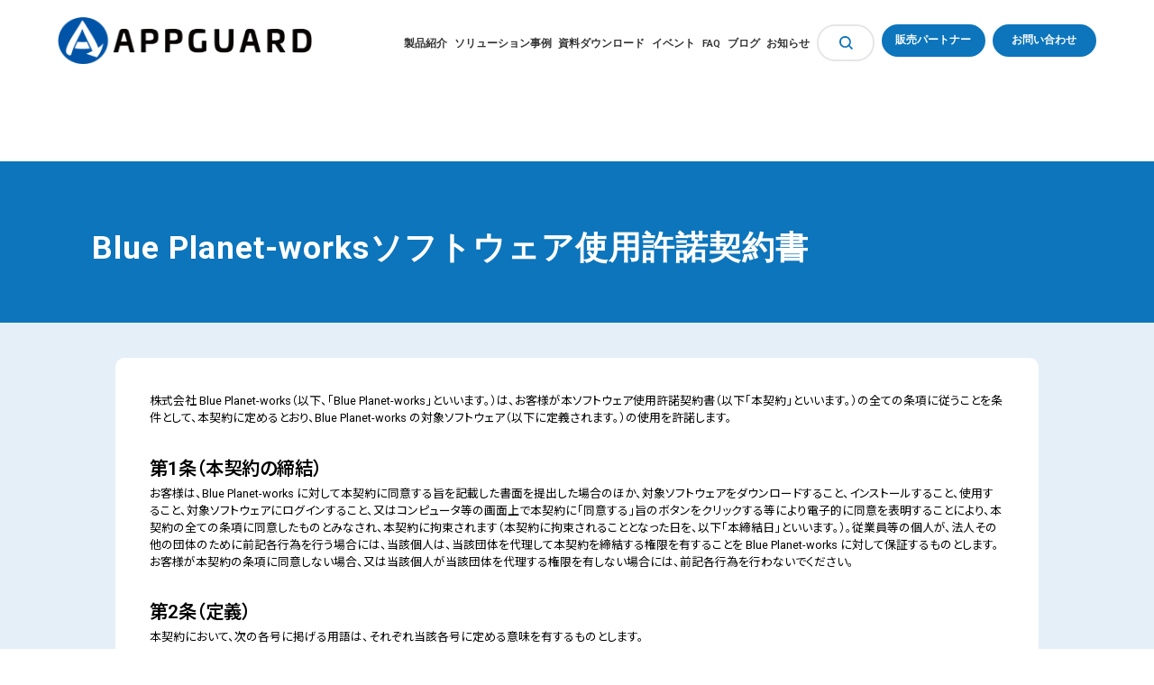

--- FILE ---
content_type: text/html; charset=UTF-8
request_url: https://www.appguard.co.jp/license/agmc_license
body_size: 17421
content:
<!doctype html><html lang="ja"><head>
  <meta charset="utf-8">
  <title>Blue Planet-worksソフトウェア使用許諾契約書｜ライセンスとサービスに関する情報｜AppGuard｜Blue Planet-works｜AppGuardメーカー公式サイト</title>
  
  <meta name="description" content="Blue Planet-worksソフトウェア使用許諾契約書｜ライセンスとサービスに関する情報｜AppGuard｜Blue Planet-works｜AppGuardメーカー公式サイト">

  
  <meta content="width=device-width,initial-scale=1,viewport-fit=cover" name="viewport">
  <meta content="index,follow" name="robots">
  <meta content="telephone=no" name="format-detection">
  <meta content="#0c75bc" name="theme-color">
  <meta content="telephone=no" name="format-detection">

  <link href="https://www.blueplanet-works.com/" rel="start" title="Home">
  <link href="https://www.blueplanet-works.com//contact/" rel="help" title="お問い合わせ">
  <link href="https://www.blueplanet-works.com/" rel="index">
  <link href="https://www.blueplanet-works.com/" hreflang="ja" rel="alternate">
  <link href="https://www.appguard.co.jp/hubfs/raw_assets/public/www/assets/img/common/favicon-96x96.png" rel="icon" sizes="96x96" type="image/png">
  <link href="https://www.appguard.co.jp/hubfs/raw_assets/public/www/assets/img/common/favicon.svg" rel="icon" type="image/svg+xml">
  <link href="" rel="shortcut icon">
  <link href="https://www.appguard.co.jp/hubfs/raw_assets/public/www/assets/img/common/apple-touch-icon.png" rel="apple-touch-icon" sizes="180x180">
  <link href="" rel="manifest">
  <link href="https://fonts.googleapis.com" rel="preconnect">
  <link crossorigin="" href="https://fonts.gstatic.com" rel="preconnect">
  <link href="https://fonts.googleapis.com/css2?family=Noto+Sans+JP:wght@100..900&amp;family=Noto+Sans:ital,wght@0,100..900;1,100..900&amp;family=Roboto+Condensed:ital,wght@0,100..900;1,100..900&amp;family=Roboto:ital,wght@0,100..900;1,100..900&amp;display=swap" rel="stylesheet">
  <!--style-->
  <link href="https://www.appguard.co.jp/hubfs/hub_generated/template_assets/1/246912687853/1767942826339/template_slick-theme.min.css" rel="stylesheet">
  <link href="https://www.appguard.co.jp/hubfs/hub_generated/template_assets/1/246912579296/1767942823721/template_slick.min.css" rel="stylesheet">
  <link href="https://www.appguard.co.jp/hubfs/hub_generated/template_assets/1/246912579297/1767942823743/template_common_pc.min.css" media="(min-width: 768px)" rel="stylesheet">
  <link href="https://www.appguard.co.jp/hubfs/hub_generated/template_assets/1/246912579295/1767942827798/template_common_sp.min.css" media="(max-width: 767px)" rel="stylesheet">
  <link href="https://www.appguard.co.jp/hubfs/hub_generated/template_assets/1/246912687856/1767942824768/template_style_pc.min.css" media="(min-width: 768px)" rel="stylesheet">
  <link href="https://www.appguard.co.jp/hubfs/hub_generated/template_assets/1/246912579301/1767942825539/template_style_sp.min.css" media="(max-width: 767px)" rel="stylesheet">
  <link href="https://www.appguard.co.jp/hubfs/hub_generated/template_assets/1/256159283961/1767942826010/template_password-form.min.css" rel="stylesheet">
  <!--/style-->
  

  <meta name="viewport" content="width=device-width, initial-scale=1">

    
    <meta property="og:description" content="Blue Planet-worksソフトウェア使用許諾契約書｜ライセンスとサービスに関する情報｜AppGuard｜Blue Planet-works｜AppGuardメーカー公式サイト">
    <meta property="og:title" content="Blue Planet-worksソフトウェア使用許諾契約書｜ライセンスとサービスに関する情報｜AppGuard｜Blue Planet-works｜AppGuardメーカー公式サイト">
    <meta name="twitter:description" content="Blue Planet-worksソフトウェア使用許諾契約書｜ライセンスとサービスに関する情報｜AppGuard｜Blue Planet-works｜AppGuardメーカー公式サイト">
    <meta name="twitter:title" content="Blue Planet-worksソフトウェア使用許諾契約書｜ライセンスとサービスに関する情報｜AppGuard｜Blue Planet-works｜AppGuardメーカー公式サイト">

    

    
    <style>
a.cta_button{-moz-box-sizing:content-box !important;-webkit-box-sizing:content-box !important;box-sizing:content-box !important;vertical-align:middle}.hs-breadcrumb-menu{list-style-type:none;margin:0px 0px 0px 0px;padding:0px 0px 0px 0px}.hs-breadcrumb-menu-item{float:left;padding:10px 0px 10px 10px}.hs-breadcrumb-menu-divider:before{content:'›';padding-left:10px}.hs-featured-image-link{border:0}.hs-featured-image{float:right;margin:0 0 20px 20px;max-width:50%}@media (max-width: 568px){.hs-featured-image{float:none;margin:0;width:100%;max-width:100%}}.hs-screen-reader-text{clip:rect(1px, 1px, 1px, 1px);height:1px;overflow:hidden;position:absolute !important;width:1px}
</style>

    

    
<!--  Added by GoogleAnalytics4 integration -->
<script>
var _hsp = window._hsp = window._hsp || [];
window.dataLayer = window.dataLayer || [];
function gtag(){dataLayer.push(arguments);}

var useGoogleConsentModeV2 = true;
var waitForUpdateMillis = 1000;


if (!window._hsGoogleConsentRunOnce) {
  window._hsGoogleConsentRunOnce = true;

  gtag('consent', 'default', {
    'ad_storage': 'denied',
    'analytics_storage': 'denied',
    'ad_user_data': 'denied',
    'ad_personalization': 'denied',
    'wait_for_update': waitForUpdateMillis
  });

  if (useGoogleConsentModeV2) {
    _hsp.push(['useGoogleConsentModeV2'])
  } else {
    _hsp.push(['addPrivacyConsentListener', function(consent){
      var hasAnalyticsConsent = consent && (consent.allowed || (consent.categories && consent.categories.analytics));
      var hasAdsConsent = consent && (consent.allowed || (consent.categories && consent.categories.advertisement));

      gtag('consent', 'update', {
        'ad_storage': hasAdsConsent ? 'granted' : 'denied',
        'analytics_storage': hasAnalyticsConsent ? 'granted' : 'denied',
        'ad_user_data': hasAdsConsent ? 'granted' : 'denied',
        'ad_personalization': hasAdsConsent ? 'granted' : 'denied'
      });
    }]);
  }
}

gtag('js', new Date());
gtag('set', 'developer_id.dZTQ1Zm', true);
gtag('config', 'G-CYHQEB1RE7');
</script>
<script async src="https://www.googletagmanager.com/gtag/js?id=G-CYHQEB1RE7"></script>

<!-- /Added by GoogleAnalytics4 integration -->

    <link rel="canonical" href="https://www.appguard.co.jp/license/agmc_license">


<meta property="og:url" content="https://www.appguard.co.jp/license/agmc_license">
<meta name="twitter:card" content="summary">
<meta http-equiv="content-language" content="ja">






<meta name="generator" content="HubSpot"></head>

<body>

  
  
  <div data-global-resource-path="www/templates/partials/www_header_ja.html"><header>
    <div class="logo">
        <a href="/">
            <img alt="AppGuard" src="https://www.appguard.co.jp/hubfs/raw_assets/public/www/assets/img/common/appguard_logo.png">
        </a>
    </div>
    <div id="navArea">
        <div class="toggle_btn">
            <span></span>
            <span></span>
            <span></span>
        </div>
        <nav>
            <div class="mlogo">
                <a href="/">
                    <img alt="AppGuard" src="https://www.appguard.co.jp/hubfs/raw_assets/public/www/assets/img/common/appguard_logo.png">
                </a>
            </div>
            <ul class="gmenu_lists">
                <li class="gmenu_list">
                    <a href="/products">製品紹介</a>
                    <div class="gmenu_down">
                        <div class="hgroup">
                            <h3>PRODUCTS</h3>
                            <p><a href="/products">製品紹介</a></p>
                        </div>
                        <ul class="products">
                            <li>
                                <a href="/products">
                                    <img alt="製品紹介トップ" src="https://www.appguard.co.jp/hubfs/raw_assets/public/www/assets/img/products/sm_appguard.png">製品紹介トップ</a>
                            </li>
                            <li>
                                <a href="/products/enterprise">
                                    <img alt="大規模向け（Enterprise）" src="https://www.appguard.co.jp/hubfs/raw_assets/public/www/assets/img/products/sm_enterprise.png">大規模向け（Enterprise）</a>
                            </li>
                            <li>
                                <a href="/products/sbe">
                                    <img alt="中規模向け（SBE）" src="https://www.appguard.co.jp/hubfs/raw_assets/public/www/assets/img/products/sm_smb.png">中規模向け（Small Business Edition）</a>
                            </li>
                            <li>
                                <a href="/products/solo">
                                    <img alt="小規模向け（Solo）" src="https://www.appguard.co.jp/hubfs/raw_assets/public/www/assets/img/products/sm_solo.png">小規模向け（Solo）</a>
                            </li>
                            <li>
                                <a href="/products/server">
                                    <img alt="サーバー環境向け（Server）" src="https://www.appguard.co.jp/hubfs/raw_assets/public/www/assets/img/products/sm_server.png">サーバー環境向け（Server）</a>
                            </li>
                            <li>
                                <a href="/products/industrial">
                                    <img alt="産業・医療向け（Industrial）" src="https://www.appguard.co.jp/hubfs/raw_assets/public/www/assets/img/products/sm_industrial.png">産業・医療向け（Industrial）</a>
                            </li>
                            <li>
                                <a href="https://www.blueplanet-works.com/consumer/">
                                    <img alt="個人向け（Home Edition）" src="https://www.appguard.co.jp/hubfs/raw_assets/public/www/assets/img/products/sm_home.png">個人向け（Home
                                    Edition）
                                </a>
                            </li>
                        </ul>
                    </div>
                </li>
                <li class="gmenu_list"><a href="/case">ソリューション事例</a>
                    <div class="gmenu_down">
                        <div class="hgroup">
                            <h3>SOLUTION</h3>
                            <p>ソリューション事例</p>
                        </div>
                        <ul class="products">
                            <li><a href="/case"><img alt="AppGuard" src="https://www.appguard.co.jp/hubfs/raw_assets/public/www/assets/img/solution/case.png">導入事例</a></li>
                            <li><a href="/solution_case"><img alt="Enterprise" src="https://www.appguard.co.jp/hubfs/raw_assets/public/www/assets/img/solution/example01.png">業界・シーン別事例</a>
                            </li>
                        </ul>
                    </div>
                </li>
                <li><a href="/document">資料ダウンロード</a></li>
                <li><a href="/event">イベント</a></li>
                <li><a href="/faq">FAQ</a></li>
                <li><a href="/blog">ブログ</a></li>
                <li><a href="/news">お知らせ</a></li>
                <li class="gmenu_list search"><a href=""><img alt="検索" src="https://www.appguard.co.jp/hubfs/raw_assets/public/www/assets/img/common/icn_search.png"></a>
                    <div class="gmenu_down">
                        <div class="search-box">
                            <input placeholder="検索ワード" type="text" id="search-input">
                            <button type="submit" id="search-button">
                                <i><img alt="検索" src="https://www.appguard.co.jp/hubfs/raw_assets/public/www/assets/img/common/icn_search.png"></i>
                            </button>
                        </div>
                    </div>
                </li>
                <li class="contact"><a href="/partners">販売パートナー</a></li>
                <li class="contact"><a href="/contact">お問い合わせ</a></li>
            </ul>
            <div id="hs_cos_wrapper_lang_switch" class="hs_cos_wrapper hs_cos_wrapper_widget hs_cos_wrapper_type_module" style="" data-hs-cos-general-type="widget" data-hs-cos-type="module">














</div>
        </nav>
    </div>
</header>

<div id="mask"></div></div>
  
  


  
<main>

<div class="container-fluid">
<div class="row-fluid-wrapper">
<div class="row-fluid">
<div class="span12 widget-span widget-type-cell " style="" data-widget-type="cell" data-x="0" data-w="12">

<div class="row-fluid-wrapper row-depth-1 row-number-1 dnd-section">
<div class="row-fluid ">
<div class="span12 widget-span widget-type-custom_widget dnd-module" style="" data-widget-type="custom_widget" data-x="0" data-w="12">
<div id="hs_cos_wrapper_dnd_area-module-1" class="hs_cos_wrapper hs_cos_wrapper_widget hs_cos_wrapper_type_module widget-type-rich_text widget-type-rich_text" style="" data-hs-cos-general-type="widget" data-hs-cos-type="module"><span id="hs_cos_wrapper_dnd_area-module-1_" class="hs_cos_wrapper hs_cos_wrapper_widget hs_cos_wrapper_type_rich_text" style="" data-hs-cos-general-type="widget" data-hs-cos-type="rich_text"><main>
<div id="license">
<section id="ttlArea">
<div class="hgroup">
<h1>Blue Planet-works<br class="sp">ソフトウェア使用許諾契約書</h1>
</div>
</section>
<section class="readArea">
<p class="txt">株式会社 Blue Planet-works（以下、「Blue Planet-works」といいます。）は、お客様が本ソフトウェア使用許諾契約書（以下「本契約」といいます。）の全ての条項に従うことを条件として、本契約に定めるとおり、Blue Planet-works の対象ソフトウェア（以下に定義されます。）の使用を許諾します。</p>
<dl>
<dt>第1条（本契約の締結）</dt>
<dd>
<p>お客様は、Blue Planet-works に対して本契約に同意する旨を記載した書面を提出した場合のほか、対象ソフトウェアをダウンロードすること、インストールすること、使用すること、対象ソフトウェアにログインすること、又はコンピュータ等の画面上で本契約に「同意する」旨のボタンをクリックする等により電子的に同意を表明することにより、本契約の全ての条項に同意したものとみなされ、本契約に拘束されます（本契約に拘束されることとなった日を、以下「本締結日」といいます。）。従業員等の個人が、法人その他の団体のために前記各行為を行う場合には、当該個人は、当該団体を代理して本契約を締結する権限を有することを Blue Planet-works に対して保証するものとします。お客様が本契約の条項に同意しない場合、又は当該個人が当該団体を代理する権限を有しない場合には、前記各行為を行わないでください。</p>
</dd>
</dl>
<dl>
<dt>第2条（定義）</dt>
<dd>
<p>本契約において、次の各号に掲げる用語は、それぞれ当該各号に定める意味を有するものとします。</p>
<ul>
<li>（1）対象ソフトウェア<br>確認文書にお客様が購入したもの又はライセンスを受けるものとして表示された Blue Planet-works のソフトウェアをいい、Blue Planet- works が随時提供するマイナーアップデート版及び修正プログラム（バージョンアップ製品に該当するものを除きます。）、並びに当該ソフトウェア、マイナーアップデート版又は修正プログラムとともに提供される説明文書その他の資料を含みます。本契約によるライセンスの対象となる対象ソフトウェアは、Blue Planet-works が提供するセキュリティ機能をエンドポイント（ネットワークに接続された各コンピュータ端末等）で利用可能にするための「エージェント」のインストールパッケージ生成機能を中心とした、管理サーバー用のソフトウェアです。</li>
<li>（2）関連データ<br>対象ソフトウェア、エージェント又はインストールパッケージを使用するにあたり、それらの機能により、又はお客様の行為により、コンピュータ又はストレージ上に作成されるデータをいいます。また、関連データには、エージェント及びインストールパッケージ本体を含みます。</li>
<li>（3）説明資料<br>第1号に規定する説明文書その他の資料をいいます。</li>
<li>（4）確認文書<br>本契約とは別にお客様に提供される、Blue Planet-works のソフトウェアの購入又はライセンスの確認の文書（コンピュータの画面に表示されるもの、その他電子的に提供されるものを含みます。）をいいます。</li>
<li>（5）バージョンアップ製品<br>Blue Planet-works が対象ソフトウェアの後継ソフトウェアとして提供又は販売する製品をいいます。</li>
<li>（6）バージョンアップ<br>対象ソフトウェアに代えて、バージョンアップ製品をインストールすることをいいます。</li>
<li>（7）旧バージョン製品<br>バージョンアップの対象となったバージョンアップ前の対象ソフトウェアをいいます。</li>
<li>（8）エージェント<br>対象ソフトウェアにより生成されるインストールパッケージを用いてエンドポイント（ネットワークに接続された各コンピュータ端末等）にインストールされる、Blue Planet-works が提供するセキュリティ機能を利用可能にするためのソフトウェアをいいます。</li>
<li>（9）インストールパッケージ<br>対象ソフトウェアにより生成される、エージェントをインストールするためのソフトウェアをいいます。</li>
</ul>
</dd>
</dl>
<dl>
<dt>第3条（使用許諾の範囲）</dt>
<dd>
<ol>
<li>お客様が本契約の条項を遵守することを条件として、Blue Planet-works は、お客様に対し、対象ソフトウェアを、確認文書に記載されたライセンス本数、地理的範囲及び使用範囲その他の条件に従い、使用することを許諾します（以下「本ライセンス」といいます。）。本ライセンスは、お客様が本契約に同意した時点、又は同意したものとみなされた時点で発効します。</li>
<li>本ライセンスは、ライセンス 1 本につき、対象ソフトウェアを Windows オペレーティングシステムがインストールされたコンピュータ（仮想環境を含みます。）1 台で使用すること（本契約に従い、インストールパッケージを用いてエージェントをインストールすることを含みます。）ができる権利であるものとします。お客様は、対象ソフトウェアをインストールしたオペレーティングシステムから対象ソフトウェア及び関連データを完全に削除し、別のオペレーティングシステムにおいて対象ソフトウェアをインストールし、使用することができます。</li>
<li>本ライセンスは非独占的なものとします。また、お客様は、対象ソフトウェア、エージェント、インストールパッケージ又は本ライセンスについて、第三者への譲渡、貸与、担保提供、再実施許諾その他処分、本契約に許容されたもの以外の複製、又は第三者に対する頒布若しくは送信（送信可能化を含みます。）を行うことはできません。</li>
<li>本ライセンスには、次の各号に掲げる権利を含むものとします。
<ul>
<li>（1）お客様が対象ソフトウェアに入力したデータをバックアップする目的で、対象ソフトウェアの複製物 1 つを作成する権利。ただし、作成された複製物は、バックアップするデータの性質及び保有者を問わず、いかなるオペレーティングシステムにおいても対象ソフトウェア本体と並行して使用されないことを条件とします。</li>
<li>（2）対象ソフトウェアの修正プログラム又はオプション製品等が、お客様の使用している対象ソフトウェア又はお客様の利用環境と適合するか否かを事前にテストする目的で、対象ソフトウェアの複製物 1 つを作成する権利。ただし、作成された複製物が一時的なテストにのみ使用され、恒常的に使用されないこと、並びにテストの終了後は速やかに対象ソフトウェア及び関連データが完全に削除されることを条件とします。</li>
</ul>
</li>
<li>本ライセンスは、本契約の規定に従い本契約が終了しない限り存続します。</li>
<li>お客様が対象ソフトウェアを用いてインストールパッケージを生成し、又はエージェントをインストールすることができるのは、確認文書に記載された使用範囲に限られます。お客様は、当該範囲を超えて、対象ソフトウェアを用いてインストールパッケージを生成し、又はエージェントをインストールすることはできません。また、お客様は、インストールパッケージを生成し、若しくはエージェントをインストールする必要がない場合、又はインストールされたエージェントを利用する者がそれを不正の目的若しくは反社会的態様で利用するおそれがある場合には、対象ソフトウェアを用いてインストールパッケージを生成し、又はエージェントをインストールしてはなりません。万が一、お客様が本項その他本契約に定める条件に違反してインストールパッケージを生成し、又はエージェントをインストールした場合には、お客様は、直ちに当該インストールパッケージ及びエージェントを完全に消去するとともに、Blue Planet-works に対し、生成されたインストールパッケージ又はインストールされたエージェント 1 本につき、当該生成又はインストールの時点でエージェント 1 本が正規にライセンスされたと仮定した場合にお客様が Blue Planet-works に対して支払うべきライセンス料相当額（お客様が本契約に定める条件に違反してインストールしたエージェントの使用を継続した場合には、継続使用に伴って通常必要となるライセンス料に相当する額を含みます。）の違約金を支払います。なお、Blue Planet-works に当該違約金の額を超える損害が生じた場合は、Blue Planet-works は、お客様に対して、その損害の賠償を請求することができます。</li>
</ol>
</dd>
</dl>
<dl>
<dt>第4条（バージョンアップ）</dt>
<dd>
<ol>
<li>Blue Planet-works は、その完全な裁量により、Blue Planet-works が定める条件で対象ソフトウェアのバージョンアップ製品を提供することがあります。お客様が旧バージョン製品をバージョンアップした場合には、Blue Planet-works が認めた場合に限り、旧バージョン製品について Blue Planet-works が正規に付与したライセンス（ライセンス本数、地理的範囲、使用範囲その他の条件を含みます。）が、バージョンアップが完了した時点で、バージョンアップ製品に引き継がれるものとします。この場合において、旧バージョン製品について Blue Planet-works が正規に付与したライセンスは、バージョンアップの完了を以て当然にその効力を失うものとし、その後はバージョンアップ製品に対する本ライセンスが付与されたものとみなして、本契約の規定を適用します。なお、対象ソフトウェアをバージョンアップした場合、既にインストールされたエージェントも同時にバージョンアップされる場合があります。</li>
<li>お客様は、バージョンアップにより、又はバージョンアップの完了後速やかに、旧バージョン製品及びその関連データをオペレーティングシステムから完全に削除しなければなりません。前項の規定による本ライセンスの付与は、本項の規定が遵守されることを条件とします。</li>
<li>お客様は、前項の規定を遵守することを条件として、旧バージョン製品の関連データをバージョンアップ製品の関連データとして引き継ぐことができます。</li>
</ol>
</dd>
</dl>
<dl>
<dt>第5条（所有権及び著作権等）</dt>
<dd>
<ol>
<li>本契約に基づき明示的に付与されるライセンスを除き、対象ソフトウェア（第 2 条第 1 号に定義されるとおり、マイナーアップデート版、修正プログラム及び説明文書等の資料を含みます。）、エージェント、インストールパッケージ、バージョンアップ製品又はそれらの複製物の所有権、著作権その他の知的財産権、それらに関する標章の商標権、その他対象ソフトウェア、エージェント、インストールパッケージ、バージョンアップ製品又はそれらの複製物に関する一切の権利は、全て Blue Planet-works またはその子会社に帰属するものとします。</li>
<li>対象ソフトウェア、エージェント、インストールパッケージ、バージョンアップ製品及びそれらの複製物は、各国の著作権法並びにその他の知的財産権に関する法律及び条約によって保護されています。お客様は、当該法律及び条約に従い、対象ソフトウェア、エージェント、インストールパッケージ、バージョンアップ製品及びそれらの複製物を取り扱うことに同意します。</li>
<li>対象ソフトウェア、エージェント又はインストールパッケージの機能により、お客様は、対象ソフトウェア、エージェント又はインストールパッケージを通じて、Blue Planet-works 又は第三者が提供する広告等のコンテンツにアクセスすることができる場合があります。当該コンテンツに関する一切の権利は、Blue Planet-works 又は当該第三者に帰属し、また、それらは著作物として、各国の著作権法並びにその他の知的財産権に関する法律及び条約によって保護されています。</li>
</ol>
</dd>
</dl>
<dl>
<dt>第6条（禁止行為）</dt>
<dd>
<p>お客様は、本契約の他の条項に定めるもののほか、次の行為を行ってはなりません。</p>
<ul>
<li>（1）対象ソフトウェア、エージェント又はインストールパッケージ（その複製物を含みます。以下本条において同様とします。）に対するリバースエンジニアリング、逆コンパイル、逆アセンブル、修正、改変又は翻訳版若しくは派生ソフトウェアの作成</li>
<li>（2）説明資料の修正、改変又は翻訳版の作成</li>
<li>（3）テロ、サイバー攻撃、詐欺、大量破壊兵器の開発その他不正の目的又は反社会的態様による対象ソフトウェア、エージェント又はインストールパッケージの全部又は一部の使用</li>
</ul>
</dd>
</dl>
<dl>
<dt>第7条（保証の制限）</dt>
<dd>
<ol>
<li>対象ソフトウェア（それを用いて生成されるインストールパッケージ及び当該インストールパッケージによりインストールされるエージェントを含みます。以下本条において同様とします。）は、現状有姿のまま提供されるものであり、Blue Planet-works は、次の各号に掲げる事項を含め、対象ソフトウェア、バージョンアップ製品若しくはそれらに含まれる機能又はそれらに関連して本契約に基づき提供されるサービスに関し、いかなる明示又は黙示の保証もいたしません。お客様は、Blue Planet-works 又はそれらの開発者若しくは供給者に対し、明示又は黙示の保証に違反したことを理由とするいかなる請求もできないことに同意します。
<ul>
<li>（1）お客様の要求を満足させるものであること</li>
<li>（2）正常に作動すること</li>
<li>（3）瑕疵がないこと、又は瑕疵が存在していた場合にそれが修正されること</li>
<li>（4）第三者の知的財産権その他の権利を侵害していないこと</li>
<li>（5）コンピュータウイルス、マルウェア等の脅威又は不正アクセスに対する完全な防御機能を有すること</li>
</ul>
</li>
<li>Blue Planet-works により公表され、又はお客様に口頭若しくは書面により提供された一切の説明、助言、仕様その他の情報は、新たな保証を行い、又はその他いかなる意味においても本契約に基づく保証の範囲を拡大するものではありません。</li>
</ol>
</dd>
</dl>
<dl>
<dt>第8条（責任の制限）</dt>
<dd>
<ol>
<li>Blue Planet-works が、本契約の債務不履行又は本契約に関してなされた不法行為を理由として、お客様に対して負う損害賠償責任は、対象ソフトウェア又はエージェント自身に瑕疵が存在したことにより、対象ソフトウェア又はエージェントがインストールされたコンピュータ自身に生じた直接的な損害に限るものとします。この場合、損害賠償の金額は、当該損害賠償責任が生じる原因となった対象ソフトウェアに関してお客様が支払ったライセンス料金を超えないものとします。</li>
<li>前項の規定に定める責任及び Blue Planet-works が第 9 条の規定に基づき定めるサポートサービスに関する責任を除くほか、Blue Planet-worksは、お客様その他の第三者に対し、それらに規定する範囲を超えて、業務の停止、事業機会の逸失、営業上の信用の喪失、予想される省力化の不達成、コンピュータの故障又はデータの破損による損害その他対象ソフトウェア、エージェント、インストールパッケージ、バージョンアップ製品若しくはそれらの複製物又はサポートサービスに関連して生じる一切の直接的損害、間接的損害、特別損害、付随的損害又は派生的損害について、責任を負いません。</li>
<li>対象ソフトウェア、エージェント、インストールパッケージ及びバージョンアップ製品は、一般の事務における使用を想定して設計されるものであり、高度医療機器、交通機関その他極めて高度の安全性が要求され、安全性が確保されない場合には人の生命又は身体に対する重大な危険が生じる可能性のある環境での使用を想定するものではありません。第 1 項の規定にかかわらず、Blue Planet-works は、お客様がそれらの環境において対象ソフトウェア、エージェント、インストールパッケージ及びバージョンアップ製品を使用した場合に生じた損害について、いかなる責任も負いません。</li>
<li>Blue Planet-works により公表され、又はお客様に口頭若しくは書面により提供された一切の説明、助言、仕様その他の情報は、新たな責任を引き受け、又はその他いかなる意味においても本契約に基づく責任の範囲を拡大するものではありません。</li>
</ol>
</dd>
</dl>
<dl>
<dt>第9条（サポートサービス）</dt>
<dd>
<p>Blue Planet-works 又はその委託を受けた者は、別途 Blue Planet-works が定めるサポート規約に基づき、対象ソフトウェア（それを用いて生成されるインストールパッケージ及び当該インストールパッケージによりインストールされるエージェントを含みます。以下本条から第 17 条までにおいて同様とします。）に関して技術的なサポートサービスを提供することがあります。サポートサービスの提供の有無、内容、時期その他の条件は、 Blue Planet-works 又はその委託を受けた者の裁量により定められ、サポートサービスの継続的な提供が保証されるものではありません。お客様は、 Blue Planet-works 又はその委託を受けた者がサポートサービスに関するポリシーを定めた場合には、それに従うものとします。</p>
</dd>
</dl>
<dl>
<dt>第10条（お客様の責任）</dt>
<dd>
<p>お客様は、対象ソフトウェアを利用すること、本契約の解除又は終了により対象ソフトウェア及び関連データが使用できなくなること、その他対象ソフトウェア又は関連データに関連して、Blue Planet-works 又はお客様が第三者から金銭その他の請求を受け、又は第三者との間に紛争が生じた場合には、自己の費用と責任でそれらを解決するものとし、Blue Planet-works が当該請求若しくは紛争又はそれらの解決に関して被った損害（合理的な弁護士費用を含みます。）を直ちに賠償するものとします。</p>
</dd>
</dl>
<dl>
<dt>第11条（守秘義務等）</dt>
<dd>
<ol>
<li>お客様は、本契約の内容、及び対象ソフトウェア（その複製物を含みます。以下本条において同様とします。）の構造、編成等に関する情報、サポートサービスの内容その他対象ソフトウェア又はバージョンアップ製品に関して知り得たあらゆる情報（以下「秘密情報」といいます。）を、対象ソフトウェアの使用の目的以外に使用せず、また、Blue Planet-works の書面による事前の承諾を得ることなく、第三者に開示しないものとします。</li>
<li>
<p>次の各号に掲げる情報は、秘密情報には含まれないものとします。</p>
<ul>
<li>（1）知得の時点で既に公知である情報</li>
<li>（2）知得後、自己の責めに帰すべき事由によらずに公知となった情報</li>
<li>（3）知得の前から自己が保有していた情報</li>
<li>（4）秘密保持義務を負うことなく第三者から入手した情報</li>
<li>（5）前項の情報に依拠することなく独自に開発した情報</li>
</ul>
</li>
<li>第1項の規定にかかわらず、お客様は、法令又は裁判所若しくは政府機関により秘密情報の開示を義務付けられた場合には、当該義務を履行するのに必要な限度で、秘密情報を開示することができるものとします。ただし、この場合において、お客様は、開示を義務付けられた旨及び開示する情報の項目を Blue Planet-works に対して速やかに通知するものとします。</li>
<li>お客様は、自己の責任で対象ソフトウェアを管理するものとします。対象ソフトウェアのデータの漏洩が発生した場合には、お客様は、直ちに Blue Planet-works に対して届け出なければなりません。Blue Planet-works は、当該データの漏洩によりお客様に生じた損害について、いかなる責任も負いません。</li>
</ol>
</dd>
</dl>
<dl>
<dt>第12条（個人情報の利用）</dt>
<dd>
<p>Blue Planet-works は、お客様の個人情報を、個人情報の保護に関する法律その他の関連法令及び Blue Planet-works が別途定める個人情報の保護に関する方針に従い、同方針に定める利用目的に利用するものとし、お客様は、これに同意します。</p>
</dd>
</dl>
<dl>
<dt>第13条（仕様変更）</dt>
<dd>
<p>Blue Planet-works は、予告なく対象ソフトウェアの機能を停止若しくは変更し、仕様若しくは推奨使用環境を変更し、又はバージョンアップの際にそれらの停止若しくは変更を行うことがあります。Blue Planet-works は、本契約締結時における対象ソフトウェアの機能、仕様又は使用環境を永続的に保証するものではありません。</p>
</dd>
</dl>
<dl>
<dt>第14条（本契約の終了）</dt>
<dd>
<ol>
<li>本契約は、本締結日からその効力を生じ、次項、第3項又は次条第3項の規定により本契約が解除され、又は終了するまで、その効力を有します。</li>
<li>Blue Planet-works は、次の各号に掲げる場合、何らの催告なく直ちに本契約を解除することができます。また、本契約を解除する前後を問わず、Blue Planet-works は、お客様が使用する対象ソフトウェアの機能の全部若しくは一部、又はお客様に対するサポートサービスの提供を停止することができます。
<ul>
<li>（1）お客様が、第2条第6項の規定に違反して、インストールパッケージを生成し、又はエージェントをインストールした場合</li>
<li>（2）前号のほか、お客様が本契約のいずれかの条項に違反した場合</li>
<li>（3）別途お客様が合意した対象ソフトウェアに関連する支払義務の不履行が生じた場合、その他お客様が当該支払義務を負担しないこととなった場合</li>
<li>（4）対象ソフトウェアが不正の目的若しくは反社会的態様で利用され、又はその他の使用条件に違反して使用された場合</li>
</ul>
</li>
<li>お客様が対象ソフトウェアの使用を終了し、対象ソフトウェア、関連データ及びそれらの複製物がオペレーティングシステム及びその他の記録媒体から完全に削除されたときは、本契約は終了します。</li>
<li>本契約が理由のいかんを問わず終了した場合（前項の規定による場合を除きます。）、お客様は、直ちに、全ての対象ソフトウェア、関連データ及びそれらの複製物をオペレーティングシステム及びその他の記録媒体から完全に削除しなければならず、本契約の終了以後、それらをいかなる目的にも使用することはできません。</li>
<li>Blue Planet-works は、第2項の規定に従い対象ソフトウェアの機能の全部若しくは一部、若しくはお客様に対するサポートサービスの提供が停止されたこと、又は本契約の解除若しくは終了により対象ソフトウェア及び関連データが使用できなくなることによってお客様又は第三者が被った損害について、いかなる責任も負いません。</li>
</ol>
</dd>
</dl>
<dl>
<dt>第15条（反社会的勢力の排除）</dt>
<dd>
<ol>
<li>
<p>お客様は、次の各号のいずれにも該当しないことを誓約します。</p>
<ul>
<li>（1）暴力団、暴力団員、暴力団員でなくなった時から 5 年を経過しない者、暴力団準構成員、暴力団関係企業、総会屋等、社会運動等標榜ゴロもしくは特殊知能暴力集団等その他これらに準じる者（以下「暴力団等」といいます。）</li>
<li>（2）暴力団等が経営を支配していると認められる関係を有すること</li>
<li>（3）暴力団員等が経営に実質的に関与していると認められる関係を有すること</li>
<li>（4）自己若しくは第三者の不正の利益を図る目的又は第三者に損害を加える目的をもってするなど、不当に暴力団等を利用していると認められる関係を有すること</li>
<li>（5）暴力団等に対して資金等を提供し、又は便宜を供与するなどの関与をしていると認められる関係を有すること</li>
<li>（6）役員又は経営に実質的に関与している者が、暴力団員等と社会的に非難されるべき関係を有すること</li>
</ul>
</li>
<li>
<p>お客様は、自己又は第三者をして次の各号のいずれかに該当する行為を行わないことを誓約します。</p>
<ul>
<li>（1）暴力的な要求行為</li>
<li>（2）法的な責任を超えた不当な要求行為</li>
<li>（3）取引に関して、脅迫的な言動をし、又は暴力を用いる行為</li>
<li>（4）風説を流布し、又は偽計若しくは威力を用いて Blue Planet-works の信用を毀損し、又は Blue Planet-works の業務を妨害する行為</li>
<li>（5）その他前各号に準ずる行為</li>
</ul>
</li>
<li>お客様が第1項又は前項の誓約に違反したときは、前条第2項、第4項及び第5項の規定が適用されるものとします。</li>
</ol>
</dd>
</dl>
<dl>
<dt>第16条（一般条項）</dt>
<dd>
<ol>
<li>本契約の譲渡等
<ul>
<li>（1）お客様は、本契約上の地位又は本契約に基づき生じる権利若しくは義務の全部又は一部を、Blue Planet-works の書面による事前の同意なく、第三者に譲渡し、第三者に対して担保提供し、その他処分することはできません。</li>
<li>（2）Blue Planet-works は、お客様の同意なく、その事業の全部又は一部を譲渡することに伴い、本契約上の地位を第三者に譲渡することができるものとします。</li>
</ul>
</li>
<li>適用法令の遵守<br>お客様は、対象ソフトウェアの使用に関して適用される法令（各国の輸出入規制法令を含みます。）及び条約を遵守する責任を負うものとします。</li>
<li>分離可能性<br>本契約の条項の全部又は一部が違法、無効又は執行不可能であると判断された場合であっても、当該条項は、法令により許容される限度で引き続きその効力を有するものとし、また、本契約の残りの条項は、引き続きその完全な効力を有するものとします。</li>
<li>権利放棄<br>本契約により Blue Planet-works に対して与えられた権利の放棄は、書面によってのみ放棄されます。Blue Planet-works が本契約により与えられた権利を行使しない場合であっても、Blue Planet-works が当該権利を放棄したとみなされることはありません。また、Blue Planet-works による一部の事象に対する権利の放棄は、他の事象に対する権利の放棄とみなされることはありません。</li>
<li>通知
<ul>
<li>（1）お客様が対象ソフトウェアの購入又はバージョンアップの際に記載した住所、ファクシミリ番号及び電子メールアドレスは、お客様に対する通知先となります。</li>
<li>（2）Blue Planet-works からお客様に対する通知は、お客様の住所、ファクシミリ番号又は電子メールアドレス宛に、郵送、ファクシミリ又は電子メールによりなされるものとし、それがお客様に到達したとき（到達しなかった場合は、通常到達すべきとき）に、有効になされたものとみなされます。</li>
<li>（3）お客様は、通知先に変更がある場合には、直ちに、Blue Planet-works に届け出なければなりません。お客様が届出を怠ったときは、Blue Planet-works からの通知は Blue Planet-works が把握する通知先に対して発すれば足りるものとし、Blue Planet-works は、通知が現実に到達しなかったことによりお客様に生じた損害について、いかなる責任も負いません。</li>
<li>（4）前各号の規定にかかわらず、Blue Planet-works は、対象ソフトウェアの機能を通じてお客様のコンピュータの画面上に通知を表示させることがあります。この場合においては、画面上に通知内容が表示されたときに、通知が有効になされたものとみなします。</li>
</ul>
</li>
<li>完全合意
<ul>
<li>（1）本契約は、本契約に規定する事項に関する Blue Planet-works とお客様との間の完全かつ排他的な合意を構成するものであり、Blue Planet- works によって本契約に優先する旨が明示された場合を除き、本契約締結以前のいかなる合意、通知、説明及び提案（それらが書面によるか、電子的方法によるか、口頭によるかを問いません。）並びに対象ソフトウェアに関して公表され、又はお客様に提供されるいかなる文書（電子的なものを含みます。）にも優先するものとします。</li>
<li>（2）販売業者等 Blue Planet-works 以外の者が作成する注文書、確認書、説明書、カタログその他いかなる文書（電子的なものを含みます。）も、本契約の内容を修正し、又は変更する効力を有するものではありません。</li>
</ul>
</li>
<li>修正及び変更<br>本契約は、Blue Planet-works によって修正又は変更されることがあるものとし、当該修正又は変更は、Blue Planet-works によって公表され、又はお客様に通知されたときに、その効力を生ずるものとします。お客様は、本契約が本項に基づき修正又は変更されうることをあらかじめ承諾します。</li>
</ol>
</dd>
</dl>
<dl>
<dt>第17条（準拠法及び合意管轄）</dt>
<dd>
<ol>
<li>本契約は日本国の法律に準拠し、それに従って解釈されるものとします。</li>
<li>本契約又は対象ソフトウェア、バージョンアップ製品若しくは関連データに関して紛争が生じたときは、訴額に応じて、東京地方裁判所又は東京簡易裁判所を第一審の専属的合意管轄裁判所とします。</li>
</ol>
</dd>
</dl>
</section>
</div>
</main></span></div>

</div><!--end widget-span -->
</div><!--end row-->
</div><!--end row-wrapper -->

</div><!--end widget-span -->
</div>
</div>
</div>

</main>


  
  
  <div data-global-resource-path="www/templates/partials/www_footer_ja.html"><div id="contentsBtn">
    <div class="warp">
        <ul>
            <li><a href="/case">
                    <dl>
                        <dt>導入事例を<br>もっと知りたい方へ</dt>
                        <dd>CASE STUDY</dd>
                    </dl>
                </a></li>
            <li><a href="/partners">
                    <dl>
                        <dt>販売店一覧</dt>
                        <dd>PARTNERS</dd>
                    </dl>
                </a></li>
            <li><a href="/contact">
                    <dl>
                        <dt>お問い合わせ</dt>
                        <dd>CONTACT</dd>
                    </dl>
                </a></li>
        </ul>
    </div>
</div>
<p id="page-top"><a href="/"></a></p>

<footer>
    <div class="ttl">
        <a href="https://corp.appguard.co.jp" target="_blank">
            <svg aria-label="Blue Planet-works" data-name="logo" id="flogo" role="img" version="1.1" viewbox="0 0 500 110" xmlns="http://www.w3.org/2000/svg">
                <path class="st0" d="M58.3.4C26.1.4.2,24.8,0,55c-.2,30,25.9,54.5,58.3,54.6,32.2.2,58.3-24.5,58.3-54.6S90.5.4,58.3.4M38.2,73.1l5.3-11.7h0s1.7-3.7,1.7-3.7c0,0,14.4.8,21.7,0l7.2,15.7s-18.9,1.8-35.9-.3M90.5,94s-5.4-1.8-10.8-3.5c-4.1-1.3-13.9-5-13.9-5,0,0,4.5-1.7,10.6-4.5,1.2-.6,2.5-1.2,3.8-1.8-2.3-5.4-5.1-11.4-7.9-17.2-2.3-4.8-4.6-9.5-6.8-13.8-5.4-11.1-9.1-20.9-9.1-20.9,0,0-3.2,8.6-6.7,15.3-3.5,6.7-6.7,13.3-8.9,17.8h0c-2.2,4.5-5.1,10.5-7.8,18.4h0s-1.3,3.7-1.8,6.1c-.4,1.5-.7,3.6-2.8,4.4-1.3.5-4.8-.4-7.1-2.7-.2-.2-.4-.4-.6-.6-1.1-1.3-3.9-4.4-1.5-13h0c.6-2.1,2.9-9.3,9-20.3,2.3-4.1,5-8.8,8.5-13.9,0,0,9.2-14.1,12.7-19.9,3.5-5.8,4.1-6.9,5.3-9.4.5-1,1-1.5,1.6-1.6,1.3-.1,2.6,1.6,4.7,5.2,0,0,8.7,14,14,22.7,8.2,13.4,15.6,25.9,18.5,35.9,4.9-3.2,9.2-6.8,11.9-10.5,0,0-.4,3.8-2.1,9.2-2,6.7-5.8,15.9-12.9,23.7M151,25c1.1,0,2.2,0,3.2.2,1,.1,1.8.4,2.6.9.7.4,1.3,1.1,1.8,1.9.4.8.7,1.9.7,3.2s-.2,2-.5,2.8c-.3.8-.8,1.6-1.3,2.2-.5.6-1.2,1.2-1.9,1.7-.7.5-1.5.8-2.4,1,1.8.2,3.2.8,4.2,1.9,1,1,1.5,2.6,1.5,4.8s-.3,3-.9,4.2c-.6,1.2-1.4,2.1-2.4,2.9-1,.8-2.2,1.3-3.6,1.7-1.4.4-2.9.5-4.5.5h-15.6l.3-2.3c.8,0,1.6-.2,2.3-.5.7-.3,1-.8,1.2-1.4l3.2-21.7c0-1-1-1.5-2.9-1.5l.4-2.5h14.7ZM142.4,40.6l-1.7,11.1h6.6c1,0,1.8-.2,2.6-.5.7-.4,1.3-.8,1.8-1.5.5-.6.9-1.3,1.1-2.1.2-.8.4-1.7.4-2.6,0-1.6-.4-2.8-1.1-3.4-.7-.6-1.8-1-3.1-1h-6.6ZM144.2,28.5l-1.4,9.4h5.7c.7,0,1.4-.1,2-.4.6-.2,1.2-.6,1.6-1.1.4-.5.8-1.1,1.1-1.8.3-.7.4-1.6.4-2.5s-.3-2.2-.9-2.8c-.6-.6-1.5-.8-2.7-.8h-5.7ZM169.2,51.2c0,1,.9,1.5,2.9,1.5l-.3,2.3h-10.8l.3-2.3c2,0,3.1-.6,3.3-1.8l3.5-23.1c0-1-.9-1.6-2.8-1.6l.3-2.3h7.8l-4.1,27.3ZM195.4,51.2c0,1,.8,1.5,2.5,1.5l-.3,2.3h-7.5l.6-4c-.4.6-.9,1.2-1.5,1.7-.5.5-1.1,1-1.8,1.4-.6.4-1.3.7-2.1,1-.7.2-1.5.4-2.4.4-1.6,0-2.8-.3-3.6-1-.8-.7-1.2-1.8-1.2-3.3s0-.6,0-.8c0-.3,0-.5.1-.8l1.6-11.1c0-1-.9-1.5-2.8-1.5l.3-2.3h7.7l-2,13.2c0,.4,0,.7-.1,1,0,.3,0,.6,0,.9,0,.8.2,1.5.5,2,.3.5.9.8,1.8.8s1-.1,1.6-.4c.6-.3,1.1-.6,1.6-1.1.5-.5,1-1,1.5-1.7.5-.6.9-1.4,1.3-2.1l1.3-8.7c0-1-.9-1.6-2.8-1.6l.3-2.3h7.8l-2.5,16.8ZM206.7,44.4c0,.3,0,.7-.1,1.1,0,.4,0,.8,0,1.2,0,.9,0,1.8.2,2.5.1.8.4,1.4.7,2,.3.6.8,1,1.3,1.3.5.3,1.2.5,2.1.5,1.2,0,2.4-.4,3.5-1.1,1.1-.7,1.9-2,2.6-3.7l2.3.5c-.3.9-.8,1.7-1.3,2.6-.5.8-1.2,1.6-1.9,2.2-.7.6-1.6,1.2-2.6,1.6-1,.4-2,.6-3.2.6s-2.2-.1-3.2-.4c-1-.3-1.9-.7-2.7-1.4-.8-.7-1.4-1.6-1.9-2.8-.5-1.2-.7-2.7-.7-4.5s.3-3.5.8-5.1c.6-1.6,1.3-2.9,2.3-4.1,1-1.2,2.2-2.1,3.6-2.7,1.4-.7,2.9-1,4.6-1,2.6,0,4.5.7,5.8,2.1,1.2,1.4,1.8,3.4,1.8,6s0,.9,0,1.3c0,.5,0,.9-.2,1.4h-13.7ZM216.5,42.3c0-.5.1-1,.1-1.5s0-1.2-.2-1.8c-.1-.6-.3-1.1-.6-1.6-.3-.4-.7-.8-1.1-1.1-.5-.3-1-.4-1.7-.4-1.3,0-2.5.5-3.5,1.6-1,1-1.8,2.7-2.3,4.9h9.4ZM247.7,25c1.3,0,2.6.1,3.7.3,1.1.2,2,.6,2.8,1.2.8.6,1.4,1.4,1.9,2.4.4,1,.7,2.3.7,3.9s-.3,3.3-.9,4.6c-.6,1.3-1.4,2.3-2.5,3.1-1,.8-2.2,1.4-3.6,1.8-1.4.4-2.8.6-4.4.6h-6.1l-1.2,8.1c0,1,1.2,1.6,3.7,1.6l-.4,2.3h-12.7l.3-2.3c.9,0,1.7-.2,2.3-.5.6-.3,1-.8,1.1-1.4l3.4-21.9c0-1-1-1.5-2.9-1.5l.4-2.3h14.3ZM241.4,28.4l-1.7,11.3h4.6c2.2,0,3.9-.6,5.1-1.7,1.2-1.2,1.7-2.8,1.7-4.8s-.4-2.9-1.1-3.6c-.7-.8-1.9-1.2-3.6-1.2h-4.9ZM264.5,51.2c0,1,1,1.5,2.9,1.5l-.4,2.3h-11.1l.3-2.3c2.1,0,3.2-.6,3.4-1.8l3.6-23.1c0-1-1-1.6-2.9-1.6l.4-2.3h8l-4.2,27.3ZM288.7,51c0,.1,0,.3,0,.4,0,.1,0,.2,0,.3,0,.8.3,1.1.9,1.1s.6-.1.8-.4c.2-.3.4-.6.5-1,.1-.4.2-.9.3-1.4,0-.5.1-.9.2-1.3h1.7l-.5,2.7c-.4,1.5-.9,2.5-1.6,3-.7.6-1.6.9-2.6.9s-1.3-.1-1.7-.4c-.4-.3-.8-.6-1.1-1-.3-.4-.5-.8-.6-1.3-.1-.5-.2-1-.2-1.4-.4.6-.9,1.2-1.4,1.7-.6.5-1.2,1-2,1.4-.7.4-1.5.7-2.3.9-.8.2-1.7.3-2.6.3-2,0-3.5-.4-4.4-1.2-.9-.8-1.4-1.9-1.4-3.4s.2-2.4.7-3.3c.5-.9,1.1-1.6,1.9-2.1.8-.6,1.7-1,2.7-1.3,1-.3,2.1-.6,3.2-.8,1.1-.2,2.2-.4,3.3-.6s2.2-.5,3.1-.8c0-.4.1-.9.2-1.3,0-.4,0-.8,0-1.1,0-1.2-.3-2.1-.9-2.8-.6-.7-1.5-1-2.8-1s-2.1.1-3,.4c-.9.3-1.6.7-2.2,1.1.5,0,.9.2,1.2.5.3.3.5.7.5,1.3s-.3,1.4-.8,2c-.6.6-1.3.8-2.1.8s-1.3-.2-1.7-.6c-.4-.4-.5-.9-.5-1.6s.2-1.5.6-2.2c.4-.7,1-1.4,1.9-2,.8-.6,1.8-1.1,2.9-1.5,1.2-.4,2.5-.6,4-.6s1.9.1,2.8.3c.9.2,1.7.5,2.5,1,.7.5,1.3,1.1,1.7,1.9.4.8.7,1.7.7,2.9,0,.2,0,.5,0,.8,0,.3,0,.6,0,.9l-1.5,9.6ZM285.1,43.6c-1.7.5-3.1.9-4.4,1.3-1.2.4-2.3.8-3.1,1.3-.8.4-1.4,1-1.9,1.6-.4.6-.6,1.3-.6,2.3s.2,1.5.7,1.9c.5.4,1.3.6,2.4.6s2.5-.3,3.5-.9c1-.6,1.9-1.4,2.5-2.2l.8-5.6ZM316.7,51.2c0,1,1,1.5,2.9,1.5l-.3,2.3h-10.5l.3-2.3c.6,0,1.2-.1,1.7-.4.5-.3.9-.8,1-1.4l1.4-8.9c0-.4.1-1,.1-1.6s0-.7,0-1.1c0-.4-.2-.7-.3-1-.2-.3-.4-.5-.6-.7-.3-.2-.6-.3-1-.3-.6,0-1.2.1-1.9.4-.7.3-1.3.6-2,1.1-.6.5-1.3,1-1.8,1.7-.6.6-1,1.3-1.4,2.1l-1.3,8.7c0,.9.7,1.4,2.2,1.4l-.3,2.3h-10.4l.3-2.3c2.1,0,3.2-.6,3.4-1.8l1.9-12.5c0-1.1-1-1.7-2.9-1.7l.4-2.3h8l-.6,4.1c1.1-1.3,2.4-2.4,3.9-3.2,1.5-.8,3.1-1.3,4.9-1.3s2.8.3,3.6,1c.9.7,1.3,1.8,1.3,3.4s0,1-.1,1.5l-1.7,11.1ZM328.7,44.4c0,.3,0,.7-.1,1.1,0,.4,0,.8,0,1.2,0,.9,0,1.8.2,2.5.1.8.4,1.4.7,2,.3.6.8,1,1.3,1.3.6.3,1.3.5,2.1.5,1.3,0,2.5-.4,3.6-1.1,1.1-.7,2-2,2.7-3.7l2.4.5c-.4.9-.8,1.7-1.4,2.6-.6.8-1.2,1.6-2,2.2-.8.6-1.6,1.2-2.6,1.6-1,.4-2.1.6-3.3.6s-2.3-.1-3.3-.4c-1.1-.3-2-.7-2.8-1.4-.8-.7-1.4-1.6-1.9-2.8-.5-1.2-.7-2.7-.7-4.5s.3-3.5.9-5.1c.6-1.6,1.4-2.9,2.4-4.1,1-1.2,2.2-2.1,3.7-2.7,1.4-.7,3-1,4.7-1,2.7,0,4.7.7,5.9,2.1,1.3,1.4,1.9,3.4,1.9,6s0,.9,0,1.3c0,.5,0,.9-.2,1.4h-14.1ZM338.7,42.3c0-.5.1-1,.1-1.5s0-1.2-.2-1.8c-.1-.6-.4-1.1-.7-1.6-.3-.4-.7-.8-1.2-1.1-.5-.3-1.1-.4-1.7-.4-1.3,0-2.5.5-3.6,1.6-1.1,1-1.9,2.7-2.4,4.9h9.7ZM355.1,34.4h4.8l-.6,2.9c-.7-.2-1.4-.3-2.1-.3-.7,0-1.6-.1-2.5-.1l-2.2,14c0,.1,0,.2,0,.3v.3c0,.9.4,1.3,1.3,1.3s.9-.2,1.2-.5c.3-.3.4-.8.5-1.3l.4-2.3h1.7l-.2,1.8c0,.7-.2,1.3-.5,1.9-.2.6-.5,1.1-.9,1.5-.4.4-.9.8-1.5,1s-1.3.3-2.2.3c-1.6,0-2.7-.3-3.5-1-.8-.6-1.2-1.7-1.2-3.3s0-.8.1-1.3l2-12.9h-3.2l.3-1.9c.7,0,1.3-.2,1.9-.3.6-.2,1.2-.4,1.7-.8.5-.4.9-1,1.3-1.7.4-.7.6-1.7.8-2.8v-.9c.1,0,3.3-.3,3.3-.3l-1,6.3ZM408.3,36.8c-1.5,0-2.4.5-2.8,1.4l-8,16.9h-4.5l-2.8-13.5-7.1,13.5h-4.6l-2.5-16.8c-.1-.9-.9-1.4-2.2-1.4l.4-2.3h10.1l-.4,2.3h-2c-.4,0-.6,0-.9.3-.2.2-.3.5-.3.9l1.9,13.7,7-13.1c.1-.3.2-.6.2-1s-.4-.8-1.1-.8h-1.6l.4-2.3h10l-.4,2.3h-2.1c-.7,0-1,.3-1,.9l2.8,14,6.2-13.1c0-.1,0-.3.1-.4,0-.1,0-.3,0-.4,0-.6-.5-.9-1.4-.9h-1.4l.4-2.3h7.8l-.4,2.3ZM430.3,42.4c0,1.9-.3,3.6-.8,5.2-.6,1.6-1.3,3-2.3,4.2-1,1.2-2.2,2.1-3.6,2.8-1.4.7-2.9,1-4.6,1s-2.6-.1-3.7-.4c-1.1-.3-2.1-.8-2.9-1.5-.8-.7-1.5-1.6-1.9-2.7-.5-1.1-.7-2.5-.7-4.2s.3-3.6.8-5.2c.6-1.6,1.3-3,2.3-4.2,1-1.2,2.2-2.1,3.6-2.7,1.4-.7,2.9-1,4.5-1s2.7.2,3.8.5c1.2.3,2.1.8,2.9,1.5.8.7,1.4,1.6,1.9,2.7.4,1.1.7,2.4.7,4ZM420.8,36.3c-1,0-1.9.3-2.7,1-.8.6-1.4,1.5-1.9,2.5-.5,1-.9,2.1-1.2,3.4-.3,1.3-.4,2.5-.4,3.8s0,2.2.3,3c.2.8.5,1.4.9,1.9.4.5.9.8,1.4,1,.6.2,1.2.3,2,.3s1.9-.3,2.7-.9c.8-.6,1.4-1.4,1.9-2.5.5-1,.9-2.2,1.2-3.4.3-1.3.4-2.6.4-3.9s-.1-2.2-.3-2.9c-.2-.8-.5-1.4-.9-1.9-.4-.5-.9-.8-1.5-1-.6-.2-1.2-.3-1.9-.3ZM441.8,38.3c1-1.5,2-2.6,3.1-3.3,1.1-.7,2.3-1,3.6-1s.9,0,1.4.2c.5.2.9.4,1.3.8.4.3.7.8.9,1.3.2.5.3,1.2.3,1.9,0,1.2-.3,2.2-.8,3-.6.8-1.4,1.2-2.5,1.2s-1.3-.2-1.7-.6c-.4-.4-.6-.9-.6-1.6s.3-1.4.8-1.9c.5-.5,1.2-.8,2.1-.8-.1-.4-.4-.7-.8-.9-.4-.2-.9-.3-1.4-.3-.9,0-2,.5-3.1,1.5-1.1,1-2.2,2.5-3.2,4.5l-1.4,8.9c0,.5.3.9.9,1.2.6.3,1.4.4,2.5.4l-.4,2.3h-11.6l.3-2.3c2.1,0,3.2-.6,3.4-1.8l2-12.6c0-1-1-1.5-2.9-1.5l.4-2.3h8.1l-.6,3.8ZM479.9,36.8c-1.1,0-2,.1-2.8.4-.8.3-1.6.7-2.3,1.2l-4.4,3.2,4.9,9.7c.2.5.6.8,1,1,.4.2,1.1.3,1.9.3l-.3,2.3h-11.7l.3-2.3h2.4c.3,0,.5,0,.7-.2.2-.1.3-.3.3-.6s0-.5-.2-.8l-3.4-6.8-4.3,3-.6,3.9c0,1,.9,1.5,2.8,1.5l-.3,2.3h-11.1l.3-2.3c2.1,0,3.2-.6,3.4-1.8l3.5-22.8c0-.6-.2-1.1-.6-1.4s-1.2-.4-2.2-.4l.4-2.3h8.1l-3.2,20.6,8.5-6c.4-.3.6-.6.6-1s-.3-.7-.9-.7h-1.5l.4-2.3h10.8l-.4,2.3ZM498.9,41.9l-2.2.2c0-3.7-1.9-5.6-5.5-5.6s-2,.2-2.8.7c-.8.5-1.1,1.3-1.1,2.3s.3,1.3.9,1.6c.6.4,1.3.7,2.1.9.9.3,1.8.5,2.8.7,1,.2,1.9.5,2.8.9.9.4,1.6,1,2.1,1.7.6.7.9,1.7.9,2.9s-.2,2-.6,2.9c-.4.8-1,1.6-1.7,2.1-.7.6-1.5,1-2.5,1.3-1,.3-2,.5-3.1.5-2.8,0-4.8-.5-6-1.6-.3-.3-.7-.4-1-.4s-.4.2-.6.6l-.5,1.2h-2.1l1.2-7.7,2.1-.2c0,.9.2,1.6.5,2.4.3.7.8,1.3,1.4,1.9.6.5,1.3.9,2.1,1.2.8.3,1.6.4,2.5.4,1.3,0,2.3-.3,3-.9.7-.6,1-1.4,1-2.3s-.3-1.3-.9-1.7c-.6-.4-1.3-.7-2.1-1-.9-.3-1.8-.5-2.8-.7-1-.2-1.9-.6-2.8-1-.9-.4-1.6-1-2.1-1.8-.6-.7-.9-1.7-.9-3s.2-1.7.5-2.5c.3-.8.8-1.5,1.5-2.1.7-.6,1.5-1,2.4-1.4,1-.3,2.1-.5,3.3-.5s1.6.1,2.3.3c.7.2,1.3.5,1.8.7.5.3.9.5,1.3.7.3.2.6.3.7.3.3,0,.5-.2.6-.5.1-.3.3-.7.5-1.2h2l-1.1,7.4ZM371.6,44.5h-10.5v-2.1h10.5v2.1ZM178,77.6l1.7-.2c0,.7.3,1.3.6,1.7.3.5.8.8,1.4,1.1.6.3,1.4.4,2.2.4s1.3-.1,1.9-.3c.5-.2.9-.5,1.2-.9.3-.4.4-.8.4-1.2s-.1-.8-.4-1.2c-.3-.3-.7-.6-1.3-.8-.4-.1-1.2-.4-2.5-.7-1.3-.3-2.2-.6-2.7-.9-.7-.4-1.2-.8-1.5-1.3-.3-.5-.5-1.1-.5-1.7s.2-1.4.6-2c.4-.6,1-1.1,1.8-1.4.8-.3,1.6-.5,2.6-.5s2,.2,2.7.5c.8.3,1.4.8,1.8,1.5.4.7.7,1.4.7,2.2h-1.8c0-.8-.4-1.4-1-1.9-.6-.5-1.4-.7-2.4-.7s-1.9.2-2.5.6c-.5.4-.8.9-.8,1.5s.2.9.5,1.2c.4.3,1.3.7,2.8,1,1.5.3,2.5.6,3.1.9.8.4,1.4.9,1.8,1.4.4.6.6,1.2.6,2s-.2,1.4-.6,2.1c-.4.7-1,1.2-1.8,1.5-.8.4-1.7.5-2.7.5s-2.3-.2-3.2-.6c-.9-.4-1.5-.9-2-1.7-.5-.7-.7-1.6-.8-2.5ZM198.1,80.9c-.6.5-1.3.9-1.8,1.1-.6.2-1.2.3-1.9.3-1.1,0-2-.3-2.6-.8-.6-.5-.9-1.2-.9-2.1s.1-1,.3-1.4c.2-.4.5-.7.9-1,.4-.2.8-.4,1.2-.6.3,0,.8-.2,1.5-.3,1.4-.2,2.4-.4,3.1-.6,0-.2,0-.4,0-.5,0-.7-.2-1.2-.5-1.5-.4-.4-1.1-.6-2-.6s-1.4.1-1.8.4c-.4.3-.7.8-.9,1.5l-1.7-.2c.2-.7.4-1.3.8-1.7.4-.4.9-.8,1.5-1,.7-.2,1.4-.4,2.3-.4s1.6.1,2.1.3c.5.2.9.5,1.2.8.3.3.4.7.5,1.2,0,.3,0,.8,0,1.6v2.3c0,1.6,0,2.6.1,3,0,.4.2.8.4,1.2h-1.8c-.2-.4-.3-.8-.3-1.3ZM198,77c-.6.3-1.6.5-2.8.7-.7.1-1.2.2-1.5.3-.3.1-.5.3-.7.6-.2.2-.2.5-.2.8,0,.5.2.8.5,1.1.3.3.9.5,1.5.5s1.3-.1,1.8-.4c.5-.3.9-.7,1.1-1.2.2-.4.3-1,.3-1.7v-.6ZM202.8,82.1v-8.8h-1.5v-1.3h1.5v-1.1c0-.7,0-1.2.2-1.5.2-.4.5-.8.9-1.1.4-.3,1-.4,1.8-.4s1,0,1.6.2l-.3,1.5c-.4,0-.7,0-1,0-.5,0-.9.1-1.1.3-.2.2-.3.6-.3,1.3v.9h2v1.3h-2v8.8h-1.7ZM214.8,78.9l1.8.2c-.3,1-.8,1.8-1.6,2.4-.8.6-1.7.9-2.9.9s-2.7-.5-3.5-1.4c-.9-.9-1.3-2.2-1.3-3.8s.4-3,1.3-4c.9-.9,2-1.4,3.4-1.4s2.5.5,3.3,1.4c.9.9,1.3,2.2,1.3,3.9s0,.3,0,.5h-7.6c0,1.1.4,2,.9,2.6.6.6,1.3.9,2.1.9s1.2-.2,1.6-.5c.4-.3.8-.9,1.1-1.6ZM209.1,76.1h5.7c0-.9-.3-1.5-.7-1.9-.5-.7-1.3-1-2.1-1s-1.5.3-2,.8c-.5.5-.8,1.2-.9,2.1ZM222.5,80.6l.2,1.5c-.5.1-.9.2-1.3.2-.6,0-1.1,0-1.5-.3-.3-.2-.6-.5-.7-.8-.1-.3-.2-1-.2-2v-5.8h-1.3v-1.3h1.3v-2.5l1.7-1v3.5h1.7v1.3h-1.7v5.9c0,.5,0,.8,0,.9,0,.1.2.3.3.3.1,0,.3.1.6.1s.4,0,.8,0ZM224.1,86l-.2-1.6c.4.1.7.2,1,.2s.7,0,.9-.2c.2-.1.4-.3.6-.5.1-.2.3-.6.5-1.3,0,0,0-.2.2-.4l-3.9-10.2h1.9l2.1,5.9c.3.7.5,1.5.7,2.4.2-.8.4-1.6.7-2.3l2.2-5.9h1.7l-3.9,10.3c-.4,1.1-.7,1.9-1,2.3-.3.6-.7,1-1.1,1.2-.4.3-.9.4-1.4.4s-.7,0-1.1-.2ZM239.8,82.1v-8.8h-1.5v-1.3h1.5v-1.1c0-.7,0-1.2.2-1.5.2-.4.5-.8.9-1.1.4-.3,1-.4,1.8-.4s1,0,1.6.2l-.3,1.5c-.4,0-.7,0-1,0-.5,0-.9.1-1.1.3-.2.2-.3.6-.3,1.3v.9h2v1.3h-2v8.8h-1.7ZM244.2,77.1c0-1.9.5-3.3,1.6-4.2.9-.8,1.9-1.1,3.2-1.1s2.5.5,3.4,1.4c.9.9,1.3,2.2,1.3,3.8s-.2,2.3-.6,3.1c-.4.7-1,1.3-1.7,1.7-.7.4-1.6.6-2.5.6-1.4,0-2.6-.5-3.4-1.4-.9-.9-1.3-2.2-1.3-3.9ZM245.9,77.1c0,1.3.3,2.3.9,2.9.6.6,1.3,1,2.1,1s1.6-.3,2.1-1c.6-.7.9-1.6.9-3s-.3-2.2-.9-2.9c-.6-.6-1.3-1-2.1-1s-1.6.3-2.1,1c-.6.6-.9,1.6-.9,2.9ZM255.7,82.1v-10.1h1.5v1.5c.4-.7.8-1.2,1.1-1.4.3-.2.7-.3,1.1-.3.6,0,1.2.2,1.8.6l-.6,1.6c-.4-.2-.8-.4-1.3-.4s-.7.1-1,.3c-.3.2-.5.5-.6.9-.2.6-.3,1.3-.3,2v5.3h-1.7ZM271.4,80.6l.2,1.5c-.5.1-.9.2-1.3.2-.6,0-1.1,0-1.5-.3-.3-.2-.6-.5-.7-.8-.1-.3-.2-1-.2-2v-5.8h-1.3v-1.3h1.3v-2.5l1.7-1v3.5h1.7v1.3h-1.7v5.9c0,.5,0,.8,0,.9,0,.1.2.3.3.3.1,0,.3.1.6.1s.4,0,.8,0ZM273.1,82.1v-14h1.7v5c.8-.9,1.8-1.4,3-1.4s1.4.1,2,.4c.6.3,1,.7,1.2,1.2.2.5.4,1.3.4,2.3v6.4h-1.7v-6.4c0-.9-.2-1.5-.6-1.9-.4-.4-.9-.6-1.6-.6s-1,.1-1.4.4c-.4.3-.8.6-1,1.1-.2.5-.3,1.1-.3,1.9v5.6h-1.7ZM290.9,78.9l1.8.2c-.3,1-.8,1.8-1.6,2.4-.8.6-1.7.9-2.9.9s-2.7-.5-3.5-1.4c-.9-.9-1.3-2.2-1.3-3.8s.4-3,1.3-4c.9-.9,2-1.4,3.4-1.4s2.5.5,3.3,1.4c.9.9,1.3,2.2,1.3,3.9s0,.3,0,.5h-7.6c0,1.1.4,2,.9,2.6.6.6,1.3.9,2.1.9s1.2-.2,1.6-.5c.4-.3.8-.9,1.1-1.6ZM285.3,76.1h5.7c0-.9-.3-1.5-.6-1.9-.5-.7-1.3-1-2.1-1s-1.5.3-2,.8c-.5.5-.8,1.2-.9,2.1ZM310.5,77.2l1.9.5c-.4,1.5-1.1,2.7-2.1,3.5-1,.8-2.2,1.2-3.7,1.2s-2.7-.3-3.7-.9c-.9-.6-1.7-1.5-2.2-2.7-.5-1.2-.7-2.4-.7-3.8s.3-2.7.8-3.8c.6-1.1,1.4-1.9,2.4-2.5,1-.6,2.2-.8,3.4-.8s2.6.4,3.5,1.1c1,.7,1.6,1.7,2,3l-1.8.4c-.3-1-.8-1.8-1.4-2.2-.6-.5-1.4-.7-2.3-.7s-2,.3-2.7.8c-.7.5-1.2,1.2-1.5,2.1-.3.9-.4,1.8-.4,2.7s.2,2.2.5,3.1c.3.9.9,1.6,1.6,2,.7.4,1.5.7,2.4.7s1.9-.3,2.6-.9c.7-.6,1.2-1.5,1.5-2.7ZM313.8,77.1c0-1.9.5-3.3,1.6-4.2.9-.8,1.9-1.1,3.2-1.1s2.5.5,3.4,1.4c.9.9,1.3,2.2,1.3,3.8s-.2,2.3-.6,3.1c-.4.7-1,1.3-1.7,1.7-.7.4-1.6.6-2.5.6-1.4,0-2.6-.5-3.4-1.4-.9-.9-1.3-2.2-1.3-3.9ZM315.6,77.1c0,1.3.3,2.3.9,2.9.6.6,1.3,1,2.1,1s1.6-.3,2.1-1c.6-.7.9-1.6.9-3s-.3-2.2-.9-2.9c-.6-.6-1.3-1-2.1-1s-1.6.3-2.1,1c-.6.6-.9,1.6-.9,2.9ZM325.3,82.1v-10.1h1.5v1.4c.7-1.1,1.8-1.7,3.2-1.7s1.2.1,1.7.3c.5.2.9.5,1.2.9.3.4.4.8.5,1.3,0,.3,0,.9,0,1.7v6.2h-1.7v-6.2c0-.7,0-1.2-.2-1.6-.1-.3-.4-.6-.7-.8-.3-.2-.7-.3-1.2-.3-.7,0-1.4.2-1.9.7-.5.5-.8,1.3-.8,2.6v5.5h-1.7ZM336.2,82.1v-10.1h1.5v1.4c.7-1.1,1.8-1.7,3.2-1.7s1.2.1,1.7.3c.5.2.9.5,1.2.9.3.4.4.8.5,1.3,0,.3,0,.9,0,1.7v6.2h-1.7v-6.2c0-.7,0-1.2-.2-1.6-.1-.3-.4-.6-.7-.8-.3-.2-.7-.3-1.2-.3-.7,0-1.4.2-1.9.7-.5.5-.8,1.3-.8,2.6v5.5h-1.7ZM354.1,78.9l1.8.2c-.3,1-.8,1.8-1.6,2.4-.8.6-1.7.9-2.9.9s-2.7-.5-3.5-1.4c-.9-.9-1.3-2.2-1.3-3.8s.4-3,1.3-4c.9-.9,2-1.4,3.4-1.4s2.5.5,3.3,1.4c.9.9,1.3,2.2,1.3,3.9s0,.3,0,.5h-7.6c0,1.1.4,2,.9,2.6.6.6,1.3.9,2.1.9s1.2-.2,1.6-.5c.4-.3.8-.9,1.1-1.6ZM348.4,76.1h5.7c0-.9-.3-1.5-.6-1.9-.5-.7-1.3-1-2.1-1s-1.5.3-2,.8c-.5.5-.8,1.2-.9,2.1ZM364.6,78.4l1.7.2c-.2,1.2-.7,2.1-1.4,2.7-.8.7-1.7,1-2.8,1s-2.5-.5-3.4-1.4c-.8-.9-1.3-2.2-1.3-3.9s.2-2.1.5-2.9c.4-.8.9-1.4,1.7-1.9.7-.4,1.5-.6,2.4-.6s2,.3,2.7.8c.7.6,1.1,1.3,1.3,2.4l-1.7.3c-.2-.7-.4-1.2-.8-1.5-.4-.3-.9-.5-1.5-.5-.9,0-1.6.3-2.1.9-.5.6-.8,1.6-.8,2.9s.3,2.4.8,3c.5.6,1.2.9,2,.9s1.2-.2,1.7-.6c.5-.4.7-1.1.9-1.9ZM371.5,80.6l.2,1.5c-.5.1-.9.2-1.3.2-.6,0-1.1,0-1.5-.3-.3-.2-.6-.5-.7-.8-.1-.3-.2-1-.2-2v-5.8h-1.3v-1.3h1.3v-2.5l1.7-1v3.5h1.7v1.3h-1.7v5.9c0,.5,0,.8,0,.9,0,.1.2.3.3.3.1,0,.3.1.6.1s.4,0,.8,0ZM380.2,78.9l1.8.2c-.3,1-.8,1.8-1.6,2.4-.8.6-1.7.9-2.9.9s-2.7-.5-3.5-1.4c-.9-.9-1.3-2.2-1.3-3.8s.4-3,1.3-4c.9-.9,2-1.4,3.4-1.4s2.5.5,3.3,1.4c.9.9,1.3,2.2,1.3,3.9s0,.3,0,.5h-7.6c0,1.1.4,2,.9,2.6.6.6,1.3.9,2.1.9s1.2-.2,1.6-.5c.4-.3.8-.9,1.1-1.6ZM374.5,76.1h5.7c0-.9-.3-1.5-.6-1.9-.5-.7-1.3-1-2.1-1s-1.5.3-2,.8c-.5.5-.8,1.2-.9,2.1ZM390.7,82.1v-1.3c-.6,1-1.6,1.5-2.8,1.5s-1.6-.2-2.2-.7c-.7-.4-1.2-1.1-1.6-1.9-.4-.8-.6-1.7-.6-2.8s.2-1.9.5-2.8c.3-.8.8-1.5,1.5-1.9.7-.4,1.4-.7,2.3-.7s1.2.1,1.6.4c.5.3.9.6,1.2,1v-5h1.7v14h-1.6ZM385.3,77.1c0,1.3.3,2.3.8,2.9.5.6,1.2,1,1.9,1s1.4-.3,1.9-.9c.5-.6.8-1.6.8-2.8s-.3-2.4-.8-3.1c-.5-.7-1.2-1-2-1s-1.4.3-1.9.9c-.5.6-.8,1.6-.8,3ZM403.1,82.1l-3.7-14h1.9l2.1,9.2c.2,1,.4,1.9.6,2.9.4-1.5.6-2.4.6-2.6l2.7-9.5h2.2l2,7.1c.5,1.8.9,3.4,1.1,5,.2-.9.4-1.9.7-3l2.2-9h1.9l-3.8,14h-1.8l-3-10.7c-.2-.9-.4-1.4-.4-1.6-.1.6-.3,1.2-.4,1.6l-3,10.7h-1.9ZM418.3,77.1c0-1.9.5-3.3,1.6-4.2.9-.8,1.9-1.1,3.2-1.1s2.5.5,3.4,1.4c.9.9,1.3,2.2,1.3,3.8s-.2,2.3-.6,3.1c-.4.7-1,1.3-1.7,1.7-.7.4-1.6.6-2.5.6-1.4,0-2.6-.5-3.4-1.4-.9-.9-1.3-2.2-1.3-3.9ZM420,77.1c0,1.3.3,2.3.9,2.9.6.6,1.3,1,2.1,1s1.6-.3,2.1-1c.6-.7.9-1.6.9-3s-.3-2.2-.9-2.9c-.6-.6-1.3-1-2.1-1s-1.6.3-2.1,1c-.6.6-.9,1.6-.9,2.9ZM429.8,82.1v-10.1h1.5v1.5c.4-.7.8-1.2,1.1-1.4.3-.2.7-.3,1.1-.3.6,0,1.2.2,1.8.6l-.6,1.6c-.4-.2-.8-.4-1.3-.4s-.7.1-1,.3c-.3.2-.5.5-.6.9-.2.6-.3,1.3-.3,2v5.3h-1.7ZM436.3,82.1v-14h1.7v14h-1.7ZM447.2,82.1v-1.3c-.6,1-1.6,1.5-2.8,1.5s-1.6-.2-2.2-.7c-.7-.4-1.2-1.1-1.6-1.9-.4-.8-.6-1.7-.6-2.8s.2-1.9.5-2.8c.3-.8.8-1.5,1.5-1.9.7-.4,1.4-.7,2.3-.7s1.2.1,1.6.4c.5.3.9.6,1.2,1v-5h1.7v14h-1.6ZM441.8,77.1c0,1.3.3,2.3.8,2.9.5.6,1.2,1,1.9,1s1.4-.3,1.9-.9c.5-.6.8-1.6.8-2.8s-.3-2.4-.8-3.1c-.5-.7-1.2-1-2-1s-1.4.3-1.9.9c-.5.6-.8,1.6-.8,3Z">
                </path>
            </svg>
        </a>
    </div>
    <nav>
        <ul>
            <li><a href="https://corp.appguard.co.jp/" target="_blank">Corporate Site</a></li>
            <li><a href="https://www.appguard.co.jp/license/">License</a></li>
            <li><a href="/privacy">Privacy Policy</a></li>
            <li><a href="/sitemap">Sitemap</a></li>
            <li><a href="https://www.appguard.us" target="_blank">AppGuard US</a></li>
        </ul>
    </nav>
    <ol class="sns_menu">
        <li><a href="https://www.facebook.com/blueplanetworks" target="_blank"><img alt="facebook" src="https://www.appguard.co.jp/hubfs/raw_assets/public/www/assets/img/common/sns_facebook.png"></a></li>
        <li><a href="https://twitter.com/BluePlanetworks" target="_blank"><img alt="twitter" src="https://www.appguard.co.jp/hubfs/raw_assets/public/www/assets/img/common/sns_x.png"></a></li>
        <li><a href="https://youtube.com/channel/UCwUJ-Pcj86JTNOk901UoGew" target="_blank"><img alt="youtube" src="https://www.appguard.co.jp/hubfs/raw_assets/public/www/assets/img/common/sns_youtube.png"></a></li>
    </ol>
    <p class="copy">©
        <script>myDate = new Date(); myYear = myDate.getFullYear(); document.write(myYear);</script>
        <a href="https://corp.appguard.co.jp" target="_blank" style="color:white">
            Blue Planet-works, Inc
        </a>
    </p>
</footer></div>
  
  

  
  <div data-global-resource-path="www/templates/partials/www_footer_script.html"><!--Javascript-->
<script src="https://code.jquery.com/jquery-3.4.1.min.js"></script>
<script src="https://www.appguard.co.jp/hubfs/hub_generated/template_assets/1/246912687852/1767942824697/template_slick.min.js"></script>
<script src="https://www.appguard.co.jp/hubfs/hub_generated/template_assets/1/246912579287/1767942824152/template_common.min.js"></script>
<script src="https://www.appguard.co.jp/hubfs/hub_generated/template_assets/1/256746313424/1767942824848/template_search.min.js"></script>
<!--Javascript--></div>
  

  
<!-- HubSpot performance collection script -->
<script defer src="/hs/hsstatic/content-cwv-embed/static-1.1293/embed.js"></script>
<script>
var hsVars = hsVars || {}; hsVars['language'] = 'ja';
</script>

<script src="/hs/hsstatic/cos-i18n/static-1.53/bundles/project.js"></script>

<!-- Start of HubSpot Analytics Code -->
<script type="text/javascript">
var _hsq = _hsq || [];
_hsq.push(["setContentType", "standard-page"]);
_hsq.push(["setCanonicalUrl", "https:\/\/www.appguard.co.jp\/license\/agmc_license"]);
_hsq.push(["setPageId", "256223013580"]);
_hsq.push(["setContentMetadata", {
    "contentPageId": 256223013580,
    "legacyPageId": "256223013580",
    "contentFolderId": null,
    "contentGroupId": null,
    "abTestId": null,
    "languageVariantId": 256223013580,
    "languageCode": "ja",
    
    
}]);
</script>

<script type="text/javascript" id="hs-script-loader" async defer src="/hs/scriptloader/242448018.js"></script>
<!-- End of HubSpot Analytics Code -->


<script type="text/javascript">
var hsVars = {
    render_id: "b8bbcd58-2f27-4419-a3f5-fc7db3e6ee77",
    ticks: 1767943006845,
    page_id: 256223013580,
    
    content_group_id: 0,
    portal_id: 242448018,
    app_hs_base_url: "https://app-na2.hubspot.com",
    cp_hs_base_url: "https://cp-na2.hubspot.com",
    language: "ja",
    analytics_page_type: "standard-page",
    scp_content_type: "",
    
    analytics_page_id: "256223013580",
    category_id: 1,
    folder_id: 0,
    is_hubspot_user: false
}
</script>


<script defer src="/hs/hsstatic/HubspotToolsMenu/static-1.432/js/index.js"></script>





  <div id="fb-root"></div>
  <script async defer crossorigin="anonymous" src="https://connect.facebook.net/ja_JP/sdk.js#xfbml=1&amp;version=v19.0" nonce="ed0ab3545cb3c4aed0ab3545cb3c4a"></script>


</body></html>

--- FILE ---
content_type: text/css
request_url: https://www.appguard.co.jp/hubfs/hub_generated/template_assets/1/246912687853/1767942826339/template_slick-theme.min.css
body_size: 33
content:
@charset "utf-8";.slick-loading .slick-list{background:#fff url(https://242448018.fs1.hubspotusercontent-na2.net/hubfs/242448018/raw_assets/public/www/assets/style/ajax-loader.gif) 50% no-repeat}@font-face{font-family:slick;font-style:normal;font-weight:400;src:url(https://242448018.fs1.hubspotusercontent-na2.net/hubfs/242448018/raw_assets/public/www/assets/style/fonts/slick.eot);src:url(?#iefi) format("embedded-opentype") url(https://242448018.fs1.hubspotusercontent-na2.net/hubfs/242448018/raw_assets/public/www/assets/style/fonts/slick.woff) format("woff") url(https://242448018.fs1.hubspotusercontent-na2.net/hubfs/242448018/raw_assets/public/www/assets/style/fonts/slick.ttf) format("truetype") url() format("svg")}.slick-next,.slick-prev{border:none;cursor:pointer;display:block;font-size:0;height:40px;line-height:0;padding:0;position:absolute;top:50%;-webkit-transform:translateY(-50%);-ms-transform:translateY(-50%);transform:translateY(-50%);width:40px;z-index:3}.slick-next,.slick-next:focus,.slick-next:hover,.slick-prev,.slick-prev:focus,.slick-prev:hover{background:transparent;color:#000;outline:none}.slick-next:focus:before,.slick-next:hover:before,.slick-prev:focus:before,.slick-prev:hover:before{opacity:1}.slick-next.slick-disabled:before,.slick-prev.slick-disabled:before{opacity:.25}.slick-next:before,.slick-prev:before{color:#000;font-family:slick;font-size:20px;line-height:1;opacity:.75;-webkit-font-smoothing:antialiased;-moz-osx-font-smoothing:grayscale}.slick-prev{left:10px}[dir=rtl] .slick-prev{left:auto;right:-25px}.slick-prev:before{content:"←"}[dir=rtl] .slick-prev:before{content:"→"}.slick-next{right:10px}[dir=rtl] .slick-next{left:-25px;right:auto}.slick-next:before{content:"→"}[dir=rtl] .slick-next:before{content:"←"}.slick-dotted.slick-slider{margin-bottom:10px}.slick-dots{bottom:10px;display:block;list-style:none;margin:0;padding:0;position:absolute;right:10px;text-align:right;width:100%}.slick-dots li{display:inline-block;margin:0;padding:0;position:relative}.slick-dots li,.slick-dots li button{cursor:pointer;height:20px;width:20px}.slick-dots li button{background:transparent;border:0;color:transparent;display:block;font-size:0;line-height:0;outline:none;padding:5px}.slick-dots li button:focus,.slick-dots li button:hover{outline:none}.slick-dots li button:focus:before,.slick-dots li button:hover:before{opacity:1}.slick-dots li button:before{color:#000;content:"•";font-family:slick;font-size:30px;height:20px;left:0;line-height:20px;opacity:.25;position:absolute;text-align:center;top:0;width:20px;-webkit-font-smoothing:antialiased;-moz-osx-font-smoothing:grayscale}.slick-dots li.slick-active button:before{color:#000;opacity:.75}

--- FILE ---
content_type: text/css
request_url: https://www.appguard.co.jp/hubfs/hub_generated/template_assets/1/246912579297/1767942823743/template_common_pc.min.css
body_size: 4251
content:
*,:after,:before{box-sizing:border-box}:focus{outline:none}blockquote,body,dd,dl,figure,h1,h2,h3,h4,p{margin:0}ol[role=list],ul[role=list]{list-style:none}a:not([class]){-webkit-text-decoration-skip:ink;overflow-wrap:anywhere;text-decoration-skip-ink:auto}img,picture{display:block;max-width:100%}button,input,select,textarea{font:inherit}@media (prefers-reduced-motion:reduce){html:focus-within{scroll-behavior:auto}*,:after,:before{animation-duration:.01ms!important;animation-iteration-count:1!important;scroll-behavior:auto!important;transition-duration:.01ms!important}}a,body,p{font-style:normal;line-height:1.5;text-decoration:none}body{position:relative;-webkit-overflow-scrolling:touch;overflow-anchor:none}a{-webkit-tap-highlight-color:rgba(0,0,0,0);cursor:pointer}img{height:auto;width:100%}li,ol,ul{margin:0;padding:0}li{list-style:none}a,a:hover{transition:.3s}.roboto{font-family:Roboto,sans-serif;font-optical-sizing:auto;font-style:normal;font-weight:400}.roboto-condensed{font-family:Roboto Condensed,sans-serif;font-optical-sizing:auto;font-style:normal;font-weight:400}.noto-sans-jp{font-family:Noto Sans JP,sans-serif;font-optical-sizing:auto;font-style:normal;font-weight:400}.fadeIn{animation-duration:2s;animation-fill-mode:forwards;animation-name:fadeInAnime;opacity:0}@keyframes fadeInAnime{0%{opacity:0}to{opacity:1}}.fadeUp{animation-duration:1s;animation-fill-mode:forwards;animation-name:fadeUpAnime;opacity:0}@keyframes fadeUpAnime{0%{opacity:0;transform:translateY(100px)}to{opacity:1;transform:translateY(0)}}.fadeDown{animation-duration:1s;animation-fill-mode:forwards;animation-name:fadeDownAnime;opacity:0}@keyframes fadeDownAnime{0%{opacity:0;transform:translateY(-100px)}to{opacity:1;transform:translateY(0)}}.fadeLeft{animation-duration:1s;animation-fill-mode:forwards;animation-name:fadeLeftAnime;opacity:0}@keyframes fadeLeftAnime{0%{opacity:0;transform:translateX(-100px)}to{opacity:1;transform:translateX(0)}}.fadeRight{animation-duration:1s;animation-fill-mode:forwards;animation-name:fadeRightAnime;opacity:0}@keyframes fadeRightAnime{0%{opacity:0;transform:translateX(100px)}to{opacity:1;transform:translateX(0)}}.fadeDownTrigger,.fadeInTrigger,.fadeLeftTrigger,.fadeRightTrigger,.fadeUpTrigger{opacity:0}.zoomIn{animation-duration:.5s;animation-fill-mode:forwards;animation-name:zoomInAnime}@keyframes zoomInAnime{0%{opacity:0;transform:scale(.6)}to{opacity:1;transform:scale(1)}}.zoomOut{animation-duration:.5s;animation-fill-mode:forwards;animation-name:zoomOutAnime}@keyframes zoomOutAnime{0%{opacity:0;transform:scale(1.2)}to{opacity:1;transform:scale(1)}}.zoomInTrigger,.zoomOutTrigger{opacity:0}.blur{animation-duration:1s;animation-fill-mode:forwards;animation-name:blurAnime}@keyframes blurAnime{0%{filter:blur(10px);opacity:0;transform:scale(1.02)}to{filter:blur(0);opacity:1;transform:scale(1)}}.blurTrigger,.smooth{opacity:0}.smooth{animation-duration:1s;animation-fill-mode:forwards;animation-name:smoothAnime;transform-origin:left}@keyframes smoothAnime{0%{opacity:0;transform:translate3d(0,100%,0) skewY(12deg)}to{opacity:1;transform:translateZ(0) skewY(0)}}.smoothTrigger{opacity:0}.lineTrigger{opacity:0;position:relative}.lineTrigger.lineanime{animation-duration:1s;animation-fill-mode:forwards;animation-name:lineAnimeBase}@keyframes lineAnimeBase{0%{opacity:0}to{opacity:1}}.lineTrigger:after,.lineTrigger:before{background:#333;content:"";height:1px;position:absolute;width:0}.line2:after,.line2:before{background:#333;content:"";height:0;position:absolute;width:1px}.lineTrigger:before{left:0;top:0}.lineTrigger.lineanime:before{animation:lineAnime .5s linear 0s forwards}.line2:before{right:0;top:0}.lineTrigger.lineanime .line2:before{animation:lineAnime2 .5s linear .5s forwards}.lineTrigger:after{bottom:0;right:0}.lineTrigger.lineanime:after{animation:lineAnime .5s linear 1s forwards}.line2:after{bottom:0;left:0}.lineTrigger.lineanime .line2:after{animation:lineAnime2 .5s linear 1.5s forwards}@keyframes lineAnime{0%{width:0}to{width:100%}}@keyframes lineAnime2{0%{height:0}to{height:100%}}.lineTrigger.lineanime .lineinappear{animation:lineInnerAnime .5s linear 1.5s forwards;opacity:0}@keyframes lineInnerAnime{0%{opacity:0}to{opacity:1}}.bgextend{animation-duration:1s;animation-fill-mode:forwards;animation-name:bgextendAnimeBase;opacity:0;overflow:hidden;position:relative}@keyframes bgextendAnimeBase{0%{opacity:0}to{opacity:1}}.bgappear{animation-delay:.6s;animation-duration:1s;animation-fill-mode:forwards;animation-name:bgextendAnimeSecond;opacity:0}@keyframes bgextendAnimeSecond{0%{opacity:0}to{opacity:1}}.bgLRextend:before{animation-duration:1s;animation-fill-mode:forwards;animation-name:bgLRextendAnime;background-color:#666;content:"";height:100%;position:absolute;width:100%}@keyframes bgLRextendAnime{0%{transform:scaleX(0);transform-origin:left}50%{transform:scaleX(1);transform-origin:left}50.001%{transform-origin:right}to{transform:scaleX(0);transform-origin:right}}.bgRLextend:before{animation-duration:1s;animation-fill-mode:forwards;animation-name:bgRLextendAnime;background-color:#666;content:"";height:100%;position:absolute;width:100%}@keyframes bgRLextendAnime{0%{transform:scaleX(0);transform-origin:right}50%{transform:scaleX(1);transform-origin:right}50.001%{transform-origin:left}to{transform:scaleX(0);transform-origin:left}}.bgDUextend:before{animation-duration:1s;animation-fill-mode:forwards;animation-name:bgDUextendAnime;background-color:#666;content:"";height:100%;position:absolute;width:100%}@keyframes bgDUextendAnime{0%{transform:scaleY(0);transform-origin:bottom}50%{transform:scaleY(1);transform-origin:bottom}50.001%{transform-origin:top}to{transform:scaleY(0);transform-origin:top}}.bgUDextend:before{animation-duration:1s;animation-fill-mode:forwards;animation-name:bgUDextendAnime;background-color:#666;content:"";height:100%;position:absolute;width:100%}@keyframes bgUDextendAnime{0%{transform:scaleY(0);transform-origin:top}50%{transform:scaleY(1);transform-origin:top}50.001%{transform-origin:bottom}to{transform:scaleY(0);transform-origin:bottom}}.bgDUextendTrigger,.bgLRextendTrigger,.bgRLextendTrigger,.bgUDextendTrigger,.bgappearTrigger{opacity:0}.count2{animation-iteration-count:2}.countinfinite{animation-iteration-count:infinite}.delay-time01{animation-delay:.1s}.delay-time02{animation-delay:.2s}.delay-time03{animation-delay:.3s}.delay-time04{animation-delay:.4s}.delay-time05{animation-delay:.5s}.delay-time06{animation-delay:.6s}.delay-time07{animation-delay:.7s}.delay-time08{animation-delay:.8s}.delay-time09{animation-delay:.9s}.delay-time10{animation-delay:1s}.delay-time15{animation-delay:1.5s}.delay-time20{animation-delay:2s}.delay-time25{animation-delay:2.5s}.change-time01{animation-duration:.1s}.change-time05{animation-duration:.5s}.change-time10{animation-duration:1s}.change-time15{animation-duration:1.5s}.change-time20{animation-duration:2s}.change-time25{animation-duration:2.5s}.change-time30{animation-duration:3s}.change-time35{animation-duration:3.5s}.change-time40{animation-duration:4s}.change-time45{animation-duration:4.5s}:root{--base_color:#0c75bc;--sc_color:#0054a7;--th_color:#282561;--bg_color:#e5eff7}body{font-family:Roboto,Noto Sans JP,sans-serif;font-feature-settings:"palt" 1;font-size:1vw;line-height:1.8}a{color:#333}a,a:hover{transition:all .3s}a:hover{color:var(--base_color)}.warp{width:84%}.swarp,.warp{margin:0 auto}.swarp{width:60%}.sp{display:none}header{background:#fff;display:flex;justify-content:space-between;padding:1.5% 0 1%;position:fixed;width:100%;z-index:10}header #logo{fill:var(--base_color)}header .logo{margin-left:5vw;width:22vw}header .logo a{display:block}header .logo a svg{overflow:visible}header #navArea{width:65%}header nav{font-family:Roboto,sans-serif;font-size:.9vw;font-weight:600}header nav .mlogo{display:none}header nav li{padding:2.5% 0}header nav .gmenu_lists{display:flex;justify-content:space-between;margin-right:5vw}header nav .gmenu_lists .gmenu_down{background:#fff;border-radius:.5vw;left:10%;opacity:0;overflow:hidden;padding:1vw 4vw 3vw;position:absolute;top:6vw;transform:translatey(-10px);transition:opacity .3s ease,transform .3s ease,visibility .3s ease;visibility:hidden;width:80vw}header nav .gmenu_lists .gmenu_down .hgroup{float:left;width:22%}header nav .gmenu_lists .gmenu_down ul{border-left:1px solid #ccc;display:flex;flex-wrap:wrap;float:right;padding-left:5%;width:78%}header nav .gmenu_lists .gmenu_down li{font-size:.9vw;font-weight:400;padding:1%;width:25%}header nav .gmenu_lists .gmenu_down li a{display:block}header nav .gmenu_lists .gmenu_down li a:hover{opacity:.7}header nav .gmenu_lists .gmenu_down li img{margin-bottom:8px;overflow:hidden;zborder-radius:5px}header nav .gmenu_lists .gmenu_down h3{font-family:Roboto Condensed,sans-serif;font-size:600;font-size:2.8vw}header nav .gmenu_lists .gmenu_down p{font-size:.9vw;font-weight:400}header nav .gmenu_lists .gmenu_down p img{width:1vw}header nav .gmenu_lists .gmenu_list:hover .gmenu_down{opacity:1;transform:translatey(0);visibility:visible}header nav .search{padding-top:1%}header nav .search a{background:#fff;border:2px solid #e6e6e6;border-radius:100px;color:#fff;display:block;line-height:1;padding:17% 0 17% 35%;text-align:center;width:5vw}header nav .search a img{width:1.2vw}header nav .search input{-webkit-appearance:none;-moz-appearance:none;appearance:none;background:none;border:none;border-radius:0;margin:0;outline:none;padding:0}header nav .search button{appearance:none;background-color:transparent;border:none;cursor:pointer;outline:none;padding:0}header nav .search .search-box{display:flex;position:relative;width:100%}header nav .search .search-box input[type=text]{border:1px solid var(--base_color);border-radius:1.5rem;flex-grow:1;padding:.7rem 0 .7rem 1.5rem}header nav .search .search-box button{cursor:pointer;font-size:1rem;position:absolute;right:1.2vw;top:.8vw;transition:.5s}header nav .search .search-box input:focus{utline:0;box-shadow:0 0 5px #e1e1e1,0 0 10px #e1e1e1,0 0 15px #e1e1e1}header nav .search .search-box button:hover{color:#4eadb8;transform:scale(1.2)}header nav .search .search-box img{width:1.2vw}header nav .contact{padding-top:1%}header nav .contact a{background:var(--base_color);border:2px solid var(--base_color);border-radius:100px;color:#fff;display:block;line-height:1;padding:9% 0;text-align:center;width:9vw}header nav .contact a:hover{background:#fff;border:2px solid var(--base_color);color:var(--base_color)}header nav .ls{font-family:Roboto Condensed,sans-serif;font-weight:500;left:29vw;position:absolute;top:3vw}header nav .ls .on{color:var(--base_color)}#page-top{bottom:30px;opacity:0;position:fixed;right:30px;transform:translatex(100px);width:60px;z-index:2}#page-top a{background:url(https://242448018.fs1.hubspotusercontent-na2.net/hubfs/242448018/raw_assets/public/www/assets/img/common/pagetop.svg) no-repeat 50%;background-size:60px 60px;display:block;height:60px;width:60px}#page-top.LeftMove{animation:LeftAnime .5s forwards}#page-top.RightMove{animation:RightAnime .5s forwards}@keyframes LeftAnime{0%{opacity:0;transform:translateX(100px)}to{opacity:1;transform:translateX(0)}}@keyframes RightAnime{0%{opacity:1;transform:translateX(0)}to{opacity:1;transform:translateX(100px)}}#contentsBtn{padding:5% 0}#contentsBtn ul{display:flex;width:100%}#contentsBtn ul li{width:33.33333%}#contentsBtn ul li a{display:block;height:20vw;position:relative;width:100%}#contentsBtn ul li a dl{background:url(https://242448018.fs1.hubspotusercontent-na2.net/hubfs/242448018/raw_assets/public/www/assets/img/common/arrow_w.svg) no-repeat right 1vw bottom;background-size:2vw;bottom:2vw;color:#fff;font-family:Roboto Condensed,sans-serif;left:2vw;position:absolute;width:90%}#contentsBtn ul li a dt{font-size:1.6vw;font-weight:700;letter-spacing:1px;line-height:1.5;margin-bottom:.5vw}#contentsBtn ul li a dd{font-size:500;font-size:1.1vw;letter-spacing:2px}#contentsBtn ul li:first-child a{background:url(https://242448018.fs1.hubspotusercontent-na2.net/hubfs/242448018/raw_assets/public/www/assets/img/common/img_faq.png) no-repeat 0 0;background-size:cover;border-radius:1vw 0 0 1vw}#contentsBtn ul li:nth-child(2) a{background:url(https://242448018.fs1.hubspotusercontent-na2.net/hubfs/242448018/raw_assets/public/www/assets/img/common/img_partners.png) no-repeat 0 0;background-size:cover}#contentsBtn ul li:nth-child(3) a{background:url(https://242448018.fs1.hubspotusercontent-na2.net/hubfs/242448018/raw_assets/public/www/assets/img/common/img_contacct.png) no-repeat 0 0;background-size:cover;border-radius:0 1vw 1vw 0}#contentsBtn ul a:hover{opacity:.7}footer{background:var(--base_color);color:#fff;padding:3% 5% 2%;position:relative}footer #flogo{fill:#fff}footer .ttl{width:16vw}footer nav{bottom:20%;font-size:.8vw;position:absolute;right:6%}footer nav ul{display:flex;justify-content:flex-end}footer nav li{margin-right:1vw;position:relative}footer nav a:after{background:#fff;content:"";height:100%;position:absolute;right:0;top:0;width:0}footer nav li:nth-child(5) a:after,footer nav li:nth-child(9) a:after{background:none}footer nav a{color:#fff;display:block}footer nav a:hover{color:#fff;text-decoration:underline}footer ol{display:flex;justify-content:space-between;position:absolute;right:7%;top:25%;width:10%}footer ol li{width:25%}footer .copy{font-family:Roboto Condensed,sans-serif;font-size:.8vw;font-weight:300;text-align:center}main{padding-top:7vw}main .hgroup{margin-bottom:3vh;position:relative;width:100%}main .hgroup h1{color:#fff;font-family:Roboto,sans-serif;font-size:2.8vw;letter-spacing:2px;letter-spacing:1px}main .hgroup h1 span{color:#fff;display:block;font-family:Roboto Condensed,sans-serif;font-size:1.2vw;font-weight:400;letter-spacing:2px}main .hgroup h2{font-family:Roboto,sans-serif;font-size:2.4vw;letter-spacing:1px}main .hgroup h2 span{color:var(--base_color);font-size:1vw;font-weight:400;letter-spacing:2px}main .hgroup h2 span,main .hgroup p{font-family:Roboto Condensed,sans-serif}main .hgroup .linkBtn{position:absolute;right:0;top:1vw;width:9vw}main .hgroup .linkBtn a{background:url(https://242448018.fs1.hubspotusercontent-na2.net/hubfs/242448018/raw_assets/public/www/assets/img/common/arrow.svg) no-repeat 100%;background-size:3vw;color:var(--base_color);display:block;font-size:1.1vw;font-weight:600;padding:1vw 0}main .hgroup .linkBtn a:hover{opacity:.7}main #pagenation{position:relative}main #pagenation ul{display:flex;flex-wrap:wrap;font-size:1vw;justify-content:flex-start;margin-bottom:2%;width:100%}main #pagenation li{margin-bottom:3%;margin-right:.5vw;padding-right:.5vw;position:relative;white-space:nowrap}main #pagenation .on a{background:var(--bg_color);border-radius:3px;color:var(--base_color)}main #pagenation a{display:block;font-weight:600;padding:.7vw 1vw}main #pagenation a:hover{background:var(--bg_color);border-radius:3px;color:var(--base_color)}main #pagenation a:after{background:#333;content:"";height:100%;width:1px}main #pagenation .date,main #pagenation a:after{position:absolute;right:0;top:0}main #pagenation .date input,main #pagenation .date select{-webkit-appearance:none;appearance:none;background:#f2f2f2;border:none;border-radius:3px;padding:.5vw 3vw .5vw 1.5vw}main #pagenation .date:before{border-left:4px solid transparent;border-right:4px solid transparent;border-top:6px solid #333;content:"";position:absolute;right:.8vw;top:1.2vw;width:0}main #ttlArea{background:var(--base_color);margin-bottom:3vw;padding:5vw 0 4vw}main #ttlArea .hgroup{margin:0 auto;position:relative;width:84%}main #ttlArea .hgroup .date{position:absolute;right:0;top:25%}main #ttlArea .hgroup .date input,main #ttlArea .hgroup .date select{-webkit-appearance:none;appearance:none;background:#f2f2f2;border:none;border-radius:3px;padding:.5vw 3vw .5vw 1.5vw}main #ttlArea .hgroup .date:before{border-left:4px solid transparent;border-right:4px solid transparent;border-top:6px solid #333;content:"";position:absolute;right:.8vw;top:1.2vw;width:0}main #articlettlArea{background:var(--base_color);margin-bottom:3vw;padding:5vw 0 4vw;position:relative}main #articlettlArea .hgroup{left:8%;position:absolute;top:5vw;width:92%}main #articlettlArea .slider{margin:0 auto;position:relative;width:84%}main #articlettlArea .slider .slick-prev{left:48%}main #articlettlArea .slider .slick-next{right:-2%}main #articlettlArea .slider a{display:block;position:relative}main #articlettlArea .slider .linkBtn{align-items:flex-end;background:url(https://242448018.fs1.hubspotusercontent-na2.net/hubfs/242448018/raw_assets/public/www/assets/img/common/arrow2.svg) no-repeat right 1vw center var(--base_color);background-size:1vw;border-radius:6px;bottom:0;color:#fff;display:block;margin-bottom:2%;margin-top:auto;padding:1vw 2vw;position:absolute;right:1%;transition:.3s;width:14%}main #articlettlArea .slider .pht{margin-left:50%;width:50%}main #articlettlArea .slider .readArea{bottom:0;color:#fff;left:0;position:absolute;width:45%}main #articlettlArea .slider .readArea p{font-family:Roboto Condensed,sans-serif;margin-bottom:1vw}main #articlettlArea .slider .readArea dl dt{font-family:Roboto Condensed,sans-serif;font-size:1vw;font-weight:400;padding:.4vw 0;position:relative}main #articlettlArea .slider .readArea dl dd h2{font-size:1.6vw}main #articlettlArea .slider .readArea dl dd span{background:#fff;color:var(--base_color);font-size:.9vw;margin-left:2px;padding:.5vw 1vw}main #article .newsList ul{display:flex;flex-wrap:wrap}main #article .newsList ul li{margin-bottom:5vw;margin-right:3%;position:relative;width:31.333%}main #article .newsList ul li a{display:block}main #article .newsList ul li:nth-child(3n){margin-right:0}main #article .newsList ul .tag_box{position:absolute;right:0;top:0}main #article .newsList ul span{color:#fff;font-size:.8vw;line-height:1;padding:.4vw .5vw .3vw;position:relative}main #article .newsList ul span.security{background:var(--base_color)}main #article .newsList ul span.malware{background:#e89744}main #article .newsList ul span.risk{background:#ec664b}main #article .newsList ul span.note{background:#4bb781}main #article .newsList ul span.response{background:#9248a1}main #article .newsList ul span.online{background:var(--base_color)}main #article .newsList ul span.ondemand{background:#e89744}main #article .newsList ul span.exhibition{background:#9248a1}main #article .newsList ul span.event{background:#4bb781}main #article .newsList ul .pht{margin-bottom:.5vw}main #article .newsList ul dl dt{font-family:Roboto Condensed,sans-serif;font-size:1vw;font-weight:400;padding:.4vw 0;position:relative}main #article .newsList ul dl dt span{border-radius:2px;color:#fff;font-size:.7vw;left:5vw;line-height:1;padding:.4vw .5vw .3vw;position:absolute;top:.2vw}main #article .newsList ul dl dt span.news-release{background:var(--base_color)}main #article .newsList ul dl dt span.media{background:#e89744}main #article .newsList ul dl dt span.exhibition{background:#4bb781}main #article .newsList ul dl dd h2{color:var(--base_color);font-size:1.6vw;line-height:1.7}main #article .newsList ul dl dd p{line-height:1.7}main #article .page{padding-top:2vw}main #article .page .on a{color:var(--base_color)}main #article .page ul{display:flex;justify-content:space-between;margin:0 auto;width:40%}main #article .page ul li a{align-items:center;display:block;width:2vw}main #article .page ul li:nth-child(2) a,main #article .page ul li:nth-child(3) a,main #article .page ul li:nth-child(4) a,main #article .page ul li:nth-child(5) a,main #article .page ul li:nth-child(6) a{border-radius:100px;font-size:1.2vw;font-weight:600;padding:.1vw .5vw}main #article .article{padding-bottom:4vw}main #article .article .icnList{margin-bottom:1vw}main #article .article .icnList span{border-radius:0;color:#fff;font-size:.8vw;line-height:1;margin-right:2px;padding:.4vw .5vw .3vw}main #article .article .icnList span.security{background:var(--base_color)}main #article .article .icnList span.malware{background:#e89744}main #article .article .icnList span.risk{background:#ec664b}main #article .article .icnList span.note{background:#4bb781}main #article .article .icnList span.response{background:#9248a1}main #article .article .icnList span.online{background:var(--base_color)}main #article .article .icnList span.ondemand{background:#e89744}main #article .article .icnList span.exhibition{background:#9248a1}main #article .article .icnList span.event{background:#4bb781}main #article .article .icn{display:flex;justify-content:space-between;margin-bottom:3vw}main #article .article .snsList{padding-top:.3vw}main #article .article .snsList ul{display:flex;justify-content:flex-end}main #article .article .snsList li{margin:0 3px}main #article .article .day{font-family:Roboto Condensed,sans-serif;font-size:1vw;font-weight:400;margin-bottom:1vw;position:relative}main #article .article .pht{margin:0 auto 2vw;width:100%}main #article .article h2{font-size:2.4vw}main #article .article h2,main #article .article h3{color:var(--base_color);line-height:1.7;margin-bottom:1vw}main #article .article h3{font-size:1.8vw}main #article .article h4{font-size:1.4vw;line-height:1.7;margin-bottom:1vw}main #article .article h5{font-size:1.2vw;line-height:1.7;margin-bottom:1vw}main #article .article p{font-size:1.1vw;line-height:1.7;margin-bottom:3vw}main #article .article table{margin-bottom:3vw;width:100%}main #article .article table th{background:var(--bg_color);color:var(--base_color);font-weight:500;padding:1vw 2vw;width:15%}main #article .article table td{background:#f2f2f2;padding:1vw 2vw}main #article .article .subttl{font-weight:600;text-align:center}main #article .article .linkBtn{margin-bottom:3vw}main #article .article .linkBtn a{background:url(https://242448018.fs1.hubspotusercontent-na2.net/hubfs/242448018/raw_assets/public/www/assets/img/common/arrow2.svg) no-repeat right 1vw center var(--base_color);background-size:1vw;border-radius:6px;color:#fff;display:block;font-size:1.2vw;font-weight:600;margin-bottom:2%;padding:1.2vw 2vw;transition:.3s;width:30%}main #article .article .linkBtn a:hover{background:url(https://242448018.fs1.hubspotusercontent-na2.net/hubfs/242448018/raw_assets/public/www/assets/img/common/arrow2.svg) no-repeat right 1vw center #000;background-size:1vw;color:#fff;display:block;transition:.3s}main #article .article img.max-810{max-width:810px}main #article .article img.max-380{max-width:380px}main #article .article img.max-640{max-width:640px}main #article .article img.max-250{max-width:250px}main #article .pageLink{border-top:1px solid #ccc;padding:2vw 0 0}main #article .pageLink ul{display:flex;font-size:1.2vw;justify-content:space-between;margin:0 auto;width:100%}main #article .pageLink ul li a{display:block;padding:.5vw 0}main #article .pageLink ul li:first-child a{background:url(https://242448018.fs1.hubspotusercontent-na2.net/hubfs/242448018/raw_assets/public/www/assets/img/common/arrow_left.png) no-repeat 0;background-size:1.5vw;display:block;padding:.5vw 0 .5vw 2vw}main #article .pageLink ul li:nth-child(3) a{background:url(https://242448018.fs1.hubspotusercontent-na2.net/hubfs/242448018/raw_assets/public/www/assets/img/common/arrow_right.png) no-repeat 100%;background-size:1.5vw;display:block;padding:.5vw 2vw .5vw 0}main .link a{background:var(--base_color) url(https://242448018.fs1.hubspotusercontent-na2.net/hubfs/242448018/raw_assets/public/www/assets/img/common/arrow2.svg) right 1vw top 1.1vw no-repeat;background-size:.7vw;border-radius:100px;color:#fff;display:block;font-size:.9vw;padding:1vw 2vw;width:10vw}main .link a:hover{background:var(--sc_color) url(https://242448018.fs1.hubspotusercontent-na2.net/hubfs/242448018/raw_assets/public/www/assets/img/common/arrow2.svg) right 1vw top 1.1vw no-repeat;background-size:.7vw}.modal__wrapper{display:none;height:100vh;position:fixed;top:0;width:100%;z-index:1100}.modal-bg{background:rgba(0,0,0,.7);height:100vh;position:absolute;width:100%}.modal-content{background:#fff;border-radius:10px;height:auto;left:50%;padding:40px;position:absolute;top:50%;transform:translate(-50%,-50%);width:50%}body.fixed{height:100%;left:0;position:fixed;width:100%}.modal-content .js-modal-close{align-items:center;background:var(--base_color);border-radius:50px;color:#fff;cursor:pointer;display:flex;font-size:24px;font-weight:400;height:40px;justify-content:center;line-height:1;padding-bottom:3px;position:absolute;right:-20px;text-decoration:none;top:-20px;width:40px}.modal___bg{display:none;height:100vh;position:fixed;top:0;width:100%;z-index:1100}

--- FILE ---
content_type: text/css
request_url: https://www.appguard.co.jp/hubfs/hub_generated/template_assets/1/246912579295/1767942827798/template_common_sp.min.css
body_size: 4125
content:
*,:after,:before{box-sizing:border-box}:focus{outline:none}blockquote,body,dd,dl,figure,h1,h2,h3,h4,p{margin:0}ol[role=list],ul[role=list]{list-style:none}a:not([class]){-webkit-text-decoration-skip:ink;overflow-wrap:anywhere;text-decoration-skip-ink:auto}img,picture{display:block;max-width:100%}button,input,select,textarea{font:inherit}@media (prefers-reduced-motion:reduce){html:focus-within{scroll-behavior:auto}*,:after,:before{animation-duration:.01ms!important;animation-iteration-count:1!important;scroll-behavior:auto!important;transition-duration:.01ms!important}}a,body,p{font-style:normal;line-height:1.5;text-decoration:none}body{position:relative;-webkit-overflow-scrolling:touch;overflow-anchor:none}a{-webkit-tap-highlight-color:rgba(0,0,0,0);cursor:pointer}img{height:auto;width:100%}li,ol,ul{margin:0;padding:0}li{list-style:none}a,a:hover{transition:.3s}svg{overflow:visible}.roboto{font-family:Roboto,sans-serif;font-optical-sizing:auto;font-style:normal;font-weight:400}.roboto-condensed{font-family:Roboto Condensed,sans-serif;font-optical-sizing:auto;font-style:normal;font-weight:400}.noto-sans-jp{font-family:Noto Sans JP,sans-serif;font-optical-sizing:auto;font-style:normal;font-weight:400}.fadeIn{animation-duration:2s;animation-fill-mode:forwards;animation-name:fadeInAnime;opacity:0}@keyframes fadeInAnime{0%{opacity:0}to{opacity:1}}.fadeUp{animation-duration:1s;animation-fill-mode:forwards;animation-name:fadeUpAnime;opacity:0}@keyframes fadeUpAnime{0%{opacity:0;transform:translateY(100px)}to{opacity:1;transform:translateY(0)}}.fadeDown{animation-duration:1s;animation-fill-mode:forwards;animation-name:fadeDownAnime;opacity:0}@keyframes fadeDownAnime{0%{opacity:0;transform:translateY(-100px)}to{opacity:1;transform:translateY(0)}}.fadeLeft{animation-duration:1s;animation-fill-mode:forwards;animation-name:fadeLeftAnime;opacity:0}@keyframes fadeLeftAnime{0%{opacity:0;transform:translateX(-100px)}to{opacity:1;transform:translateX(0)}}.fadeRight{animation-duration:1s;animation-fill-mode:forwards;animation-name:fadeRightAnime;opacity:0}@keyframes fadeRightAnime{0%{opacity:0;transform:translateX(100px)}to{opacity:1;transform:translateX(0)}}.fadeDownTrigger,.fadeInTrigger,.fadeLeftTrigger,.fadeRightTrigger,.fadeUpTrigger{opacity:0}.zoomIn{animation-duration:.5s;animation-fill-mode:forwards;animation-name:zoomInAnime}@keyframes zoomInAnime{0%{opacity:0;transform:scale(.6)}to{opacity:1;transform:scale(1)}}.zoomOut{animation-duration:.5s;animation-fill-mode:forwards;animation-name:zoomOutAnime}@keyframes zoomOutAnime{0%{opacity:0;transform:scale(1.2)}to{opacity:1;transform:scale(1)}}.zoomInTrigger,.zoomOutTrigger{opacity:0}.blur{animation-duration:1s;animation-fill-mode:forwards;animation-name:blurAnime}@keyframes blurAnime{0%{filter:blur(10px);opacity:0;transform:scale(1.02)}to{filter:blur(0);opacity:1;transform:scale(1)}}.blurTrigger,.smooth{opacity:0}.smooth{animation-duration:1s;animation-fill-mode:forwards;animation-name:smoothAnime;transform-origin:left}@keyframes smoothAnime{0%{opacity:0;transform:translate3d(0,100%,0) skewY(12deg)}to{opacity:1;transform:translateZ(0) skewY(0)}}.smoothTrigger{opacity:0}.lineTrigger{opacity:0;position:relative}.lineTrigger.lineanime{animation-duration:1s;animation-fill-mode:forwards;animation-name:lineAnimeBase}@keyframes lineAnimeBase{0%{opacity:0}to{opacity:1}}.lineTrigger:after,.lineTrigger:before{background:#333;content:"";height:1px;position:absolute;width:0}.line2:after,.line2:before{background:#333;content:"";height:0;position:absolute;width:1px}.lineTrigger:before{left:0;top:0}.lineTrigger.lineanime:before{animation:lineAnime .5s linear 0s forwards}.line2:before{right:0;top:0}.lineTrigger.lineanime .line2:before{animation:lineAnime2 .5s linear .5s forwards}.lineTrigger:after{bottom:0;right:0}.lineTrigger.lineanime:after{animation:lineAnime .5s linear 1s forwards}.line2:after{bottom:0;left:0}.lineTrigger.lineanime .line2:after{animation:lineAnime2 .5s linear 1.5s forwards}@keyframes lineAnime{0%{width:0}to{width:100%}}@keyframes lineAnime2{0%{height:0}to{height:100%}}.lineTrigger.lineanime .lineinappear{animation:lineInnerAnime .5s linear 1.5s forwards;opacity:0}@keyframes lineInnerAnime{0%{opacity:0}to{opacity:1}}.bgextend{animation-duration:1s;animation-fill-mode:forwards;animation-name:bgextendAnimeBase;opacity:0;overflow:hidden;position:relative}@keyframes bgextendAnimeBase{0%{opacity:0}to{opacity:1}}.bgappear{animation-delay:.6s;animation-duration:1s;animation-fill-mode:forwards;animation-name:bgextendAnimeSecond;opacity:0}@keyframes bgextendAnimeSecond{0%{opacity:0}to{opacity:1}}.bgLRextend:before{animation-duration:1s;animation-fill-mode:forwards;animation-name:bgLRextendAnime;background-color:#666;content:"";height:100%;position:absolute;width:100%}@keyframes bgLRextendAnime{0%{transform:scaleX(0);transform-origin:left}50%{transform:scaleX(1);transform-origin:left}50.001%{transform-origin:right}to{transform:scaleX(0);transform-origin:right}}.bgRLextend:before{animation-duration:1s;animation-fill-mode:forwards;animation-name:bgRLextendAnime;background-color:#666;content:"";height:100%;position:absolute;width:100%}@keyframes bgRLextendAnime{0%{transform:scaleX(0);transform-origin:right}50%{transform:scaleX(1);transform-origin:right}50.001%{transform-origin:left}to{transform:scaleX(0);transform-origin:left}}.bgDUextend:before{animation-duration:1s;animation-fill-mode:forwards;animation-name:bgDUextendAnime;background-color:#666;content:"";height:100%;position:absolute;width:100%}@keyframes bgDUextendAnime{0%{transform:scaleY(0);transform-origin:bottom}50%{transform:scaleY(1);transform-origin:bottom}50.001%{transform-origin:top}to{transform:scaleY(0);transform-origin:top}}.bgUDextend:before{animation-duration:1s;animation-fill-mode:forwards;animation-name:bgUDextendAnime;background-color:#666;content:"";height:100%;position:absolute;width:100%}@keyframes bgUDextendAnime{0%{transform:scaleY(0);transform-origin:top}50%{transform:scaleY(1);transform-origin:top}50.001%{transform-origin:bottom}to{transform:scaleY(0);transform-origin:bottom}}.bgDUextendTrigger,.bgLRextendTrigger,.bgRLextendTrigger,.bgUDextendTrigger,.bgappearTrigger{opacity:0}.count2{animation-iteration-count:2}.countinfinite{animation-iteration-count:infinite}.delay-time01{animation-delay:.1s}.delay-time02{animation-delay:.2s}.delay-time03{animation-delay:.3s}.delay-time04{animation-delay:.4s}.delay-time05{animation-delay:.5s}.delay-time06{animation-delay:.6s}.delay-time07{animation-delay:.7s}.delay-time08{animation-delay:.8s}.delay-time09{animation-delay:.9s}.delay-time10{animation-delay:1s}.delay-time15{animation-delay:1.5s}.delay-time20{animation-delay:2s}.delay-time25{animation-delay:2.5s}.change-time01{animation-duration:.1s}.change-time05{animation-duration:.5s}.change-time10{animation-duration:1s}.change-time15{animation-duration:1.5s}.change-time20{animation-duration:2s}.change-time25{animation-duration:2.5s}.change-time30{animation-duration:3s}.change-time35{animation-duration:3.5s}.change-time40{animation-duration:4s}.change-time45{animation-duration:4.5s}:root{--base_color:#0c75bc;--sc_color:#0054a7;--th_color:#282561;--bg_color:#e5eff7}body{font-family:Roboto,Noto Sans JP,sans-serif;font-feature-settings:"palt" 1;font-size:3.6vw;line-height:1.8}a{color:#333}a:hover{color:var(--base_color)}.pc{display:none}.swarp,.warp{margin:0 auto;width:90%}header{background:#fff;font-family:Roboto,sans-serif;padding:4% 0;position:fixed;width:100%;z-index:10}header #logo,header #logo3{fill:var(--base_color)}header .logo{padding:0 5vw;width:70vw}header .logo a,header nav{display:block}header nav{background:#fff;bottom:0;font-weight:600;overflow-x:hidden;overflow-y:auto;position:fixed;right:-100%;top:0;width:100%;-webkit-overflow-scrolling:touch;opacity:0;transition:all .5s;z-index:10}header nav .mlogo{left:5vw;position:absolute;top:4vw;width:60vw}header nav li{border-bottom:1px solid #ccc}header nav li a{background:url(https://242448018.fs1.hubspotusercontent-na2.net/hubfs/242448018/raw_assets/public/www/assets/img/common/arrow3.svg) no-repeat right 0 center;background-size:2vw;display:block;padding:6vw 0}header nav li:first-child{border-top:1px solid #ccc}header nav .gmenu_lists{font-size:4.2vw;padding:25vw 5vw 0}header nav .gmenu_lists .gmenu_down{padding-bottom:1vw}header nav .gmenu_lists .gmenu_down .hgroup{display:none}header nav .gmenu_lists .gmenu_down ul{display:flex;flex-wrap:wrap;justify-content:space-between}header nav .gmenu_lists .gmenu_down li{border-bottom:none;font-weight:400;width:48%}header nav .gmenu_lists .gmenu_down li a{background:url(https://242448018.fs1.hubspotusercontent-na2.net/hubfs/242448018/raw_assets/public/www/assets/img/common/arrow3.svg) no-repeat right 0 center;background-size:2vw;display:block;font-size:3.2vw}header nav .gmenu_lists .gmenu_down li img{display:none}header nav .gmenu_lists .gmenu_down li:first-child{border-top:none}header nav .gmenu_lists .gmenu_down .ttl{font-family:Roboto Condensed,sans-serif;font-size:600;font-size:2.8vw}header nav .gmenu_lists .gmenu_down p{font-size:.9vw;font-weight:400}header nav .gmenu_lists .gmenu_down p img{width:1vw}header nav .search{border-bottom:none;padding-top:10%}header nav .search a{display:none}header nav .search input{-webkit-appearance:none;-moz-appearance:none;appearance:none;background:none;border:none;border-radius:0;margin:0;outline:none;padding:0}header nav .search button{appearance:none;background-color:transparent;border:none;cursor:pointer;outline:none;padding:0}header nav .search .search-box{display:flex;position:relative;width:100%}header nav .search .search-box input[type=text]{border:1px solid var(--base_color);border-radius:2rem;flex-grow:1;padding:.7rem 0 .7rem .8rem}header nav .search .search-box button{cursor:pointer;font-size:1rem;position:absolute;right:5vw;top:4vw;transition:.5s}header nav .search .search-box input:focus{utline:0;box-shadow:0 0 5px #e1e1e1,0 0 10px #e1e1e1,0 0 15px #e1e1e1}header nav .search .search-box button:hover{color:#4eadb8;transform:scale(1.2)}header nav .search .search-box img{width:5vw}header nav .contact{border-bottom:none;padding:10% 0 0}header nav .contact a{background:var(--base_color);border:2px solid var(--base_color);border-radius:100px;color:#fff;display:block;line-height:1;padding:6% 0;text-align:center;width:100%}header nav .ls{font-family:Roboto Condensed,sans-serif;font-size:4.8vw;font-weight:500;margin-bottom:5vw;padding-top:5%;text-align:center}header nav .ls .on{color:var(--base_color)}header .open nav{left:0;opacity:1}header .toggle_btn{background:var(--base_color);border-radius:200px;cursor:pointer;display:block;height:11vw;position:fixed;right:5%;top:3.5vw;transition:all .5s;width:11vw;z-index:11}header .toggle_btn span{background-color:#fff;border-radius:4px;display:block;height:2px;left:2.5vw;position:absolute;transition:all .5s;width:6vw}header .toggle_btn span:first-child{top:3.2vw}header .toggle_btn span:nth-child(2){top:5.2vw}header .toggle_btn span:nth-child(3){top:7.2vw}header .open .toggle_btn span{background-color:#fff}header .open .toggle_btn span:first-child{-webkit-transform:translatey(1.9vw) rotate(-315deg);transform:translatey(1.9vw) rotate(-315deg)}header .open .toggle_btn span:nth-child(2){opacity:0}header .open .toggle_btn span:nth-child(3){-webkit-transform:translatey(-2.1vw) rotate(315deg);transform:translatey(-2.1vw) rotate(315deg)}header #mask{display:none;transition:all .5s}header .open #mask{background:#000;cursor:pointer;display:block;height:100%;left:0;opacity:.8;position:fixed;top:0;width:100%;z-index:2}#page-top{bottom:3%;opacity:0;position:fixed;right:3%;transform:translatex(100px);width:40px;z-index:3}#page-top a{background:url(https://242448018.fs1.hubspotusercontent-na2.net/hubfs/242448018/raw_assets/public/www/assets/img/common/pagetop.svg) no-repeat 50%;background-size:cover;display:block;height:40px;width:40px}#page-top.LeftMove{animation:LeftAnime .5s forwards}#page-top.RightMove{animation:RightAnime .5s forwards}@keyframes LeftAnime{0%{opacity:0;transform:translateX(100px)}to{opacity:1;transform:translateX(0)}}@keyframes RightAnime{0%{opacity:1;transform:translateX(0)}to{opacity:1;transform:translateX(100px)}}#contentsBtn{padding:8% 0}#contentsBtn ul{width:100%}#contentsBtn ul li a{display:block;height:35vw;position:relative;width:100%}#contentsBtn ul li a dl{background:url(https://242448018.fs1.hubspotusercontent-na2.net/hubfs/242448018/raw_assets/public/www/assets/img/common/arrow_w.svg) no-repeat right 0 bottom;background-size:7vw;bottom:6vw;color:#fff;font-family:Roboto Condensed,sans-serif;left:6vw;position:absolute;width:90%}#contentsBtn ul li a dt{font-size:4.8vw;font-weight:600;line-height:1.5;margin-bottom:2vw}#contentsBtn ul li a dd{font-size:500;font-size:3vw}#contentsBtn ul li:first-child a{background:url(https://242448018.fs1.hubspotusercontent-na2.net/hubfs/242448018/raw_assets/public/www/assets/img/common/img_faq.png) no-repeat 0 100%;background-size:cover;border-radius:2vw 2vw 0 0}#contentsBtn ul li:nth-child(2) a{background:url(https://242448018.fs1.hubspotusercontent-na2.net/hubfs/242448018/raw_assets/public/www/assets/img/common/img_partners.png) no-repeat left top -5vw;background-size:cover}#contentsBtn ul li:nth-child(3) a{background:url(https://242448018.fs1.hubspotusercontent-na2.net/hubfs/242448018/raw_assets/public/www/assets/img/common/img_contacct.png) no-repeat left top -5vw;background-size:cover;border-radius:0 0 1vw 1vw}#contentsBtn ul a:hover{opacity:.7}footer{background:var(--base_color);color:#fff;padding:15% 5% 12%;position:relative}footer #flogo{fill:#fff}footer .ttl{margin:0 auto 8%;width:70vw}footer nav{font-size:3.4vw}footer nav ul{display:flex;flex-wrap:wrap;justify-content:space-between;margin:0 auto 6%;width:90%}footer nav li{position:relative}footer nav li:nth-child(4) a:after,footer nav li:nth-child(7) a:after,footer nav li:nth-child(9) a:after{background:none}footer nav a{color:#fff;display:block}footer nav a:hover{color:#fff;text-decoration:underline}footer ol{display:flex;justify-content:space-between;margin:0 auto 10%;width:50%}footer ol li{width:25%}footer .copy{font-family:Roboto Condensed,sans-serif;font-size:3vw;font-weight:300;text-align:center}main{padding-top:15vw}main .hgroup{margin-bottom:8%;position:relative;width:100%}main .hgroup h1{color:#fff;font-family:Roboto,sans-serif;font-size:6.8vw}main .hgroup h1 span{display:block;font-family:Roboto Condensed,sans-serif;font-size:3vw;font-weight:400;letter-spacing:1px}main .hgroup h2{font-family:Roboto,sans-serif;font-size:6vw;letter-spacing:1px}main .hgroup h2 span{color:var(--base_color);display:block;font-size:3vw;font-weight:400;letter-spacing:2px}main .hgroup h2 span,main .hgroup p{font-family:Roboto Condensed,sans-serif}main .hgroup .linkBtn{position:absolute;right:0;top:2vw}main .hgroup .linkBtn a{background:url(https://242448018.fs1.hubspotusercontent-na2.net/hubfs/242448018/raw_assets/public/www/assets/img/common/arrow.svg) no-repeat 100%;background-size:7vw;color:var(--base_color);display:block;font-size:3.6vw;font-weight:600;padding:8% 0;width:25vw}main #pagenation{margin-bottom:8vw;overflow-x:auto}main #pagenation ul{display:flex;font-size:3.6vw;justify-content:flex-start;margin-bottom:2%;white-space:nowrap}main #pagenation li{margin-bottom:3%;margin-right:2vw;padding-right:2vw;position:relative}main #pagenation .on a{background:var(--bg_color);border-radius:3px;color:var(--base_color)}main #pagenation a{display:block;font-weight:600;padding:3vw 3vw 2.5vw}main #pagenation a:hover{background:var(--bg_color);border-radius:3px;color:var(--base_color)}main #pagenation a:after{background:#333;content:"";height:100%;position:absolute;right:0;top:1px;width:1px}main #pagenation .date input,main #pagenation .date select{-webkit-appearance:none;appearance:none;background:#f2f2f2;border:none;border-radius:3px;font-size:4vw;padding:1.5vw 8vw 1.5vw 4vw}main #pagenation .date:before{border-left:4px solid transparent;border-right:4px solid transparent;border-top:6px solid #333;content:"";position:absolute;right:3vw;top:4vw;width:0}main #pagenation::-webkit-scrollbar{height:10px;width:10px}main #pagenation::-webkit-scrollbar-track{background:#f1f1f1;border-radius:5px}main #pagenation::-webkit-scrollbar-thumb{background:#888;border-radius:5px}main #ttlArea{background:var(--base_color);margin-bottom:10%;padding:15vw 0 9vw}main #ttlArea .hgroup{margin:0 auto;position:relative;width:90%}main #ttlArea .hgroup .date{position:absolute;right:0;top:15%}main #ttlArea .hgroup .date input,main #ttlArea .hgroup .date select{-webkit-appearance:none;appearance:none;background:#f2f2f2;border:none;border-radius:3px;font-size:4vw;padding:1.5vw 8vw 1.5vw 4vw}main #ttlArea .hgroup .date:before{border-left:4px solid transparent;border-right:4px solid transparent;border-top:6px solid #333;content:"";position:absolute;right:3vw;top:4vw;width:0}main #articlettlArea{background:var(--base_color);margin-bottom:8%;padding:15% 0 9%;position:relative}main #articlettlArea .hgroup{margin:0 auto 5%;width:90%}main #articlettlArea .slider{margin:0 auto;position:relative;width:90%}main #articlettlArea .slider .slick-prev{left:-2%}main #articlettlArea .slider .slick-next{right:-2%}main #articlettlArea .slider a{display:block;position:relative}main #articlettlArea .slider .linkBtn{display:none}main #articlettlArea .slider .pht{margin-bottom:3%}main #articlettlArea .slider .readArea{color:#fff}main #articlettlArea .slider .readArea p{font-family:Roboto Condensed,sans-serif;margin-bottom:1vw}main #articlettlArea .slider .readArea dl dt{font-family:Roboto Condensed,sans-serif;font-size:3.6vw;font-weight:400;padding:.4vw 0;position:relative}main #articlettlArea .slider .readArea dl dd h2{font-size:4.7vw}main #articlettlArea .slider .readArea dl dd span{background:#fff;color:var(--base_color);font-size:3.2vw;margin-left:2px;padding:.5vw 1vw}main #article .newsList ul li{border-bottom:1px solid #cad6dd;margin-bottom:8%;padding-bottom:8%;position:relative}main #article .newsList ul li a{display:block}main #article .newsList ul li:last-child{margin-bottom:0}main #article .newsList ul .tag_box{position:absolute;right:0;top:0}main #article .newsList ul span{border-radius:2px;color:#fff;font-size:3.2vw;line-height:1;padding:1.5vw 2vw 1vw;position:relative}main #article .newsList ul span.security{background:var(--base_color)}main #article .newsList ul span.malware{background:#e89744}main #article .newsList ul span.risk{background:#ec664b}main #article .newsList ul span.note{background:#4bb781}main #article .newsList ul span.response{background:#9248a1}main #article .newsList ul span.online{background:var(--base_color)}main #article .newsList ul span.ondemand{background:#e89744}main #article .newsList ul span.exhibition{background:#9248a1}main #article .newsList ul span.event{background:#4bb781}main #article .newsList ul .pht{border-radius:6px;margin-bottom:4%;overflow:hidden}main #article .newsList ul dl{line-height:1.5}main #article .newsList ul dl dt{font-family:Roboto Condensed,sans-serif;font-size:3.6vw;font-weight:400;margin-bottom:3%;padding:.4vw 0;position:relative}main #article .newsList ul dl dt span{background:var(--base_color);border-radius:2px;color:#fff;font-size:2.8vw;left:18vw;line-height:1;padding:1.5vw 2vw 1vw;position:absolute;top:.1vw}main #article .newsList ul dl dd h2{color:var(--base_color);font-size:4.8vw;line-height:1.5;margin-bottom:3%}main #article .newsList ul dl dd p{line-height:1.5}main #article .page{padding-top:5vw}main #article .page .on a{color:var(--base_color)}main #article .page ul{display:flex;justify-content:space-between;margin:0 auto;width:100%}main #article .page ul li a{display:block;text-align:center;width:8vw}main #article .page ul li:nth-child(2) a,main #article .page ul li:nth-child(3) a,main #article .page ul li:nth-child(4) a,main #article .page ul li:nth-child(5) a,main #article .page ul li:nth-child(6) a{border-radius:100px;font-size:3.6vw;font-weight:600;padding:1.2vw 0}main #article .article{padding-bottom:8vw}main #article .article .pht{overflow:hidden}main #article .article .day{font-family:Roboto Condensed,sans-serif;font-size:3.6vw;font-weight:400;position:relative}main #article .article .day span{border-radius:2px;color:#fff;font-size:2.8vw;left:18vw;line-height:1;padding:1.5vw 2vw 1vw;position:absolute;top:.3vw}main #article .article .icnList{margin-bottom:3%}main #article .article .icnList span{border-radius:2px;color:#fff;font-size:3.2vw;line-height:1;margin-left:2px;padding:1.5vw 2vw 1vw}main #article .article .icnList span.security{background:var(--base_color)}main #article .article .icnList span.malware{background:#e89744}main #article .article .icnList span.risk{background:#ec664b}main #article .article .icnList span.note{background:#4bb781}main #article .article .icnList span.response{background:#9248a1}main #article .article .icnList span.online{background:var(--base_color)}main #article .article .icnList span.ondemand{background:#e89744}main #article .article .icnList span.exhibition{background:#9248a1}main #article .article .icnList span.event{background:#4bb781}main #article .article .icn{margin-bottom:5%}main #article .article .snsList{padding-top:3%}main #article .article .snsList ul{display:flex}main #article .article .snsList li{margin:0 3px}main #article .article .pht{margin:0 auto 6vw;width:100%}main #article .article h2{font-size:6vw}main #article .article h2,main #article .article h3{color:var(--base_color);line-height:1.7;margin-bottom:3vw}main #article .article h3{font-size:4.8vw}main #article .article h4{font-size:4.2vw;line-height:1.7;margin-bottom:3vw}main #article .article h5{font-size:3.6vw;line-height:1.7;margin-bottom:3vw}main #article .article p{line-height:1.7;margin-bottom:5%}main #article .article table{margin-bottom:5%;text-align:center;width:100%}main #article .article table th{background:var(--bg_color);color:var(--base_color);display:block;font-weight:500;margin-bottom:1px;padding:3% 5%}main #article .article table td{background:#f2f2f2;display:block;padding:3% 5%}main #article .article .subttl{font-weight:600;text-align:center}main #article .article .linkBtn{width:100%}main #article .article .linkBtn a{background:url(https://242448018.fs1.hubspotusercontent-na2.net/hubfs/242448018/raw_assets/public/www/assets/img/common/arrow2.svg) no-repeat right 4vw center var(--base_color);background-size:3vw;border-radius:4px;color:#fff;display:block;font-weight:600;margin-bottom:5%;padding:6% 5%;width:100%}main #article .pageLink{border-top:1px solid #ccc;padding:3vw 0 0}main #article .pageLink ul{display:flex;font-size:3.2vw;justify-content:space-between;margin:0 auto;width:100%}main #article .pageLink ul li a{display:block;padding:2vw 0}main #article .pageLink ul li:first-child a{background:url(https://242448018.fs1.hubspotusercontent-na2.net/hubfs/242448018/raw_assets/public/www/assets/img/common/arrow_left.png) no-repeat 0;background-size:4vw;display:block;padding:2vw 0 2vw 5vw}main #article .pageLink ul li:nth-child(3) a{background:url(https://242448018.fs1.hubspotusercontent-na2.net/hubfs/242448018/raw_assets/public/www/assets/img/common/arrow_right.png) no-repeat 100%;background-size:4vw;display:block;padding:2vw 5vw 2vw 0}main #article .article img.max-810{max-width:810px;min-width:520px}main #article .article div:has(>img.max-810),main #article .article p:has(>img.max-810),main #article .article p:has(a>img.max-810){background:#f9fdff;border:1px solid #f8f8f8;border-radius:6px;overflow:auto;padding:5px}main #article .article img.max-640{max-width:640px}main #article .article img.max-380{max-width:380px}main #article .article img.max-250{max-width:250px}.linkBtn a{background:var(--base_color) url(https://242448018.fs1.hubspotusercontent-na2.net/hubfs/242448018/raw_assets/public/www/assets/img/common/arrow2.svg) right 3vw top 3vw no-repeat;background-size:3vw;border-radius:100px;color:#fff;display:block;font-size:3.6vw;padding:3vw 4vw;width:34vw}.modal__wrapper{display:none;height:100vh;position:fixed;top:0;width:100%;z-index:1100}.modal-bg{background:rgba(0,0,0,.7);height:100vh;position:absolute;width:100%}.modal-content{background:#fff;border-radius:10px;height:auto;left:50%;padding:10px;position:absolute;top:50%;transform:translate(-50%,-50%);width:90%}body.fixed{height:100%;left:0;position:fixed;width:100%}.modal-content .js-modal-close{align-items:center;background:var(--base_color);border-radius:100px;color:#fff;cursor:pointer;display:flex;font-size:24px;font-weight:400;height:40px;justify-content:center;line-height:1;padding-bottom:3px;position:absolute;right:-20px;text-decoration:none;top:-20px;width:40px}.modal___bg{display:none;height:100vh;position:fixed;top:0;width:100%;z-index:1100}

--- FILE ---
content_type: text/css
request_url: https://www.appguard.co.jp/hubfs/hub_generated/template_assets/1/246912687856/1767942824768/template_style_pc.min.css
body_size: 6467
content:
main #mainVisual{padding-bottom:5%;position:relative}main #mainVisual .ttlArea{background:url(https://242448018.fs1.hubspotusercontent-na2.net/hubfs/242448018/raw_assets/public/www/assets/img/index/mv_bg_pc.jpg) no-repeat 100% 100%;background-size:cover;left:3%;padding:3%;position:absolute;top:3%;width:34%}main #mainVisual h1{margin-bottom:8%}main #mainVisual ul{display:flex;justify-content:space-between}main #mainVisual ul li{width:48%}main #mainVisual ul li a{background:url(https://242448018.fs1.hubspotusercontent-na2.net/hubfs/242448018/raw_assets/public/www/assets/img/common/arrow4.png) no-repeat right 1vw center #fff;background-size:1vw;border:1px solid #fff;border-radius:6px;color:var(--base_color);display:block;font-size:1.1vw;font-weight:600;line-height:1;padding:8%}main #mainVisual ul li a:hover{opacity:.7}main #top-news{padding:5vw 0 2vw}main #top-news .hgroup{position:relative}main #top-news .hgroup h2 span{margin-left:1vw}main #top-news .newsList ul{border-top:1px solid #cad6dd}main #top-news .newsList ul li{border-bottom:1px solid #cad6dd;padding:1.5% 0}main #top-news .newsList ul li a{display:block}main #top-news .newsList ul li:last-child{margin-bottom:0}main #top-news .newsList ul dl{line-height:1.5}main #top-news .newsList ul dl dt{font-family:Roboto Condensed,sans-serif;font-size:1vw;font-weight:400;padding:.2vw 0;position:relative}main #top-news .newsList ul dl dt span{background:var(--base_color);border-radius:2px;color:#fff;font-size:.7vw;left:5vw;line-height:1;padding:.4vw .5vw .3vw;position:absolute;top:.1vw}main #top-news .newsList ul dl dt span.news-release{background:var(--base_color)}main #top-news .newsList ul dl dt span.media{background:#e89744}main #top-news .newsList ul dl dt span.exhibition{background:#4bb781}main #top-news .newsList ul dl dd{font-size:1.1vw}main #stBtn{margin-bottom:5%}main #stBtn ul{display:flex;justify-content:space-between}main #stBtn ul li{width:49%}main #stBtn ul li a{border-radius:10px;display:block;height:16vw;position:relative;width:100%}main #stBtn ul li a dl{background:url(https://242448018.fs1.hubspotusercontent-na2.net/hubfs/242448018/raw_assets/public/www/assets/img/common/arrow_w.svg) no-repeat right 1vw bottom;background-size:2vw;bottom:3vw;color:#fff;left:3vw;position:absolute;width:90%}main #stBtn ul li a dt{font-size:1.6vw;font-weight:600;letter-spacing:1px;line-height:1.5;margin-bottom:1vw}main #stBtn ul li a dd{font-family:Roboto Condensed,sans-serif;font-size:400;font-size:1vw;letter-spacing:2px}main #stBtn ul li a:hover{opacity:.7}main #stBtn ul li:first-child a{background:var(--base_color)}main #stBtn ul li:nth-child(2) a{background:var(--sc_color)}main #top-introduction{background:var(--bg_color);padding:8vw 0 5vw}main #top-introduction h2{margin:0 auto 2vw;text-align:center;width:45%}main #top-introduction .txt{font-size:1.2vw;line-height:1.8;margin-bottom:3vw}main #top-introduction .txt b,main #top-introduction .txt strong{color:var(--base_color)}main #top-introduction h3{color:var(--base_color);font-family:Roboto,sans-serif;font-size:2vw;font-weight:600;text-align:center}main #top-introduction h3 b,main #top-introduction h3 strong{font-size:2.8vw;font-weight:600;margin:0 .3vw}main #top-introduction p{font-weight:600;line-height:1.5;margin-bottom:2vw;text-align:center}main #top-introduction p span{font-size:.8vw}main #top-introduction .slider .slick-slide{margin:0 1vw}main #top-reason{padding:5vw 0}main #top-reason .hgroup h2 span{display:block}main #top-reason ul{display:flex;flex-wrap:wrap;justify-content:center}main #top-reason ul li{margin:0 3.5% 2vw 0;width:31%}main #top-reason ul li .pht{margin-bottom:.7vw}main #top-reason ul li dl dt{color:var(--base_color);font-size:1.4vw;font-weight:600;line-height:1.5;margin-bottom:.3vw}main #top-reason ul li:nth-child(3){margin-right:0}main #top-example{background:var(--bg_color);overflow:hidden;padding:5vw 0}main #top-example .hgroup{margin-bottom:2vw}main #top-example .hgroup h2 span{display:block}main #top-example .slick-prev{left:20%}main #top-example .slick-next{right:20%}main #top-example .slick-track{display:flex}main #top-example .slick-slide{background:#fff;border-radius:6px;height:auto!important;margin:0 1.5vw}main #top-example .box{padding:2vw;width:50%}main #top-example .ttlArea{display:flex;justify-content:space-between}main #top-example .pht{align-items:center;display:flex;height:10vw;margin-bottom:3%;overflow:hidden;width:30%}main #top-example dl{padding-top:2%;width:65%}main #top-example dl dt{color:var(--base_color);font-size:1.8vw;font-weight:600}main #top-example p{font-size:1.1vw;line-height:1.8}main #top-lineup{overflow:hidden;padding:5vw 0 0}main #top-lineup .hgroup h2 span{display:block}main #top-lineup .slick-list{overflow:visible}main #top-lineup .slick-track{display:flex;overflow:visible}main #top-lineup .slick-slide{background:#fff;height:auto!important}main #top-lineup .box{padding:1.5vw;width:50%}main #top-lineup .box a{display:block}main #top-lineup .box p{background:var(--bg_color);border-radius:100px;color:var(--base_color);font-size:.9;font-weight:500;margin-bottom:1vh;padding:.5vw 0;text-align:center}main #top-lineup .box .pht{border-radius:6px;margin-bottom:1vw;overflow:hidden}main #top-lineup .box dl dt{color:var(--base_color);font-family:Roboto Condensed,sans-serif;font-size:2vw;font-weight:600;margin-bottom:1vw}main #top-lineup .box dl dt span.sub{font-size:1.5vw}main #top-lineup .box dl dd{line-height:1.8;margin-bottom:1vw}main #top-lineup .box dl .linkBtn{background:url(https://242448018.fs1.hubspotusercontent-na2.net/hubfs/242448018/raw_assets/public/www/assets/img/common/arrow2.svg) no-repeat right 1vw center var(--base_color);background-size:1vw;border-radius:6px;color:#fff;padding:.8vw 1vw;transition:.3s}main #top-lineup .box a:hover .linkBtn{background:url(https://242448018.fs1.hubspotusercontent-na2.net/hubfs/242448018/raw_assets/public/www/assets/img/common/arrow2.svg) no-repeat right 1vw center #000;background-size:1vw;transition:.3s}main #top-faq{padding:5vw 0}main #top-faq .hgroup h2 span{display:block}main #top-faq .warp{margin:0 auto;width:80%}main #top-faq .toggle_contents{background:var(--bg_color);border-radius:6px;font-size:1.2vw;margin-bottom:1vw;padding:2vw}main #top-faq .toggle_title{color:var(--base_color);cursor:pointer;position:relative}main #top-faq .toggle_title b,main #top-faq .toggle_title strong{font-family:Roboto Condensed,sans-serif;font-size:1.8vw;font-weight:500;left:0;line-height:1;position:absolute;top:0}main #top-faq .toggle_title p{font-size:1.2vw;font-weight:600;line-height:1.5;padding:.3vw 5vw 0 4vw}main #top-faq .toggle_title:hover{transition:.5s}main #top-faq .toggle_ans{display:none;margin:0;padding:1.5vw 1.5vw 0;position:relative}main #top-faq .toggle_ans b,main #top-faq .toggle_ans strong{font-family:Roboto Condensed,sans-serif;font-size:1.8vw;font-weight:500;left:0;line-height:1;position:absolute;top:1.8vw}main #top-faq .toggle_ans .box{line-height:1.5;padding:.3vw 0 0 2.5vw}main #top-faq .toggle_ans .box p{line-height:1.8;margin-bottom:2%}main #top-faq .toggle_ans .box a{background:url(https://242448018.fs1.hubspotusercontent-na2.net/hubfs/242448018/raw_assets/public/www/assets/img/common/arrow2.svg) no-repeat right 1vw center var(--base_color);background-size:1vw;border-radius:6px;color:#fff;display:block;margin-bottom:2%;padding:1.2vw 2vw;transition:.3s;width:30%}main #top-faq .toggle_ans .box a:hover{background:url(https://242448018.fs1.hubspotusercontent-na2.net/hubfs/242448018/raw_assets/public/www/assets/img/common/arrow2.svg) no-repeat right 1vw center #000;background-size:1vw;color:#fff;display:block;transition:.3s}main #top-faq .plus{background:url(https://242448018.fs1.hubspotusercontent-na2.net/hubfs/242448018/raw_assets/public/www/assets/img/common/arrow_down.png) no-repeat 50%;background-size:cover;display:block;height:2.2vw;position:absolute;right:0;top:0;transform-origin:center;transition:.3s;width:2.2vw}main #top-faq .toggle_title.selected .plus{transform:rotate(180deg);transform-origin:center;transition:.3s}main #news .warp{position:relative}main #news .newsList ul li{border-bottom:1px solid #cad6dd;line-height:1.8;margin-bottom:1.5%;padding-bottom:1.5%}main #news .newsList ul li a{display:block;display:flex;justify-content:space-between}main #news .newsList ul li:last-child{margin-bottom:0}main #news .newsList ul .pht{aspect-ratio:3/2;border-radius:6px;-o-object-fit:cover;object-fit:cover;-o-object-position:0 0;object-position:0 0;overflow:hidden;width:25%}main #news .newsList ul dl{width:72%}main #news .newsList ul dl dt{font-family:Roboto Condensed,sans-serif;font-size:1vw;font-weight:400;padding:.4vw 0;position:relative}main #news .newsList ul dl dt span{border-radius:2px;color:#fff;font-size:.7vw;left:5vw;line-height:1;padding:.4vw .5vw .3vw;position:absolute;top:.2vw}main #news .newsList ul dl dt span.news-release{background:var(--base_color)}main #news .newsList ul dl dt span.media{background:#e89744}main #news .newsList ul dl dt span.exhibition{background:#4bb781}main #news .newsList ul dl dd h2{color:var(--base_color);line-height:1.7}main #news .newsList ul dl dd p{line-height:1.7}main #news .page{padding-top:2vw}main #news .page .on a{color:var(--base_color)}main #news .page ul{display:flex;justify-content:space-between;margin:0 auto;width:40%}main #news .page ul li a{display:block;width:2vw}main #news .page ul li:nth-child(2) a,main #news .page ul li:nth-child(3) a,main #news .page ul li:nth-child(4) a,main #news .page ul li:nth-child(5) a,main #news .page ul li:nth-child(6) a{border-radius:100px;font-size:1.2vw;font-weight:600}main #news .article{padding-bottom:4vw}main #news .article .pht{aspect-ratio:3/2;border-radius:10px;max-width:60%;-o-object-fit:cover;object-fit:cover;-o-object-position:0 0;object-position:0 0;overflow:hidden}main #news .article .day{font-family:Roboto Condensed,sans-serif;font-size:1vw;font-weight:400;position:relative}main #news .article .day span{border-radius:2px;color:#fff;font-size:.8vw;left:5vw;line-height:1;padding:.4vw .5vw .3vw;position:absolute;top:.1vw}main #news .article .day span.news-release{background:var(--base_color)}main #news .article .day span.media{background:#e89744}main #news .article .day span.exhibition{background:#4bb781}main #news .article .day span.event{background:#ec664b}main #news .article .day span.seminar{background:var(--base_color)}main #news .article .pht{margin:0 auto 2vw;width:100%}main #news .article h2{color:var(--base_color);font-size:2vw;line-height:1.7;margin-bottom:2vw}main #news .article p{line-height:1.7;margin-bottom:1vw}main #news .pageLink{border-top:1px solid #ccc;padding:2vw 0 0}main #news .pageLink ul{display:flex;font-size:1.2vw;justify-content:space-between;margin:0 auto;width:100%}main #news .pageLink ul li a{display:block;padding:.5vw 0}main #news .pageLink ul li:first-child a{background:url(https://242448018.fs1.hubspotusercontent-na2.net/hubfs/242448018/raw_assets/public/www/assets/img/common/arrow_left.png) no-repeat 0;background-size:1.5vw;display:block;padding:.5vw 0 .5vw 2vw}main #news .pageLink ul li:nth-child(3) a{background:url(https://242448018.fs1.hubspotusercontent-na2.net/hubfs/242448018/raw_assets/public/www/assets/img/common/arrow_right.png) no-repeat 100%;background-size:1.5vw;display:block;padding:.5vw 2vw .5vw 0}main #products{line-height:1.8}main #products #ttlAreatop{background:var(--base_color);padding:10vw 0}main #products #ttlAreatop .hgroup{margin:0 auto;position:relative;width:84%}main #products #ttl{display:flex;padding:6vw 0 4vw;position:relative;width:100%}main #products #ttl h1{font-family:Roboto Condensed,sans-serif;font-size:3.6vw;font-weight:600;letter-spacing:0;line-height:1.5;margin-bottom:.5vw}main #products #ttl h1 span{display:block;font-size:1.2vw}main #products #ttl h1 span.sub{display:inline-block;font-size:2vw;margin-left:1rem}main #products #ttl p{color:#fff;font-size:1.2vw;font-weight:600;margin-bottom:1.5vw}main #products #ttl a{background:url(https://242448018.fs1.hubspotusercontent-na2.net/hubfs/242448018/raw_assets/public/www/assets/img/common/arrow4.svg) no-repeat right 1vw center #fff;background-size:1vw;border-radius:6px;color:var(--base_color);font-weight:600;margin-bottom:2%;padding:1.2vw 2vw;width:20%}main #products #ttl a,main #products #ttl a:hover{border:1px solid #fff;display:block;transition:.3s}main #products #ttl a:hover{background:url(https://242448018.fs1.hubspotusercontent-na2.net/hubfs/242448018/raw_assets/public/www/assets/img/common/arrow2.svg) no-repeat right 1vw center var(--base_color);background-size:1vw;color:#fff}main #products #ttl ul{display:flex;justify-content:space-between;position:absolute;right:5%;top:35%;width:20%}main #products #ttl ul li{text-align:center;width:28%}main #products #ttl ul li div{background:#fff;border-radius:6px}main #products #ttl ul li p{color:#fff;font-size:.95vw;padding:.3vw 0 0}main #products #ttlAreatop.ttl{background:url(https://242448018.fs1.hubspotusercontent-na2.net/hubfs/242448018/raw_assets/public/www/assets/img/products/index_ttlbg.png) no-repeat bottom;background-size:cover}main #products #ttl.enterprise{background:url(https://242448018.fs1.hubspotusercontent-na2.net/hubfs/242448018/raw_assets/public/www/assets/img/products/enterprise_ttlbg.png) no-repeat 50%;background-size:cover}main #products #ttl.sbe{background:url(https://242448018.fs1.hubspotusercontent-na2.net/hubfs/242448018/raw_assets/public/www/assets/img/products/sbe_ttlbg.png) no-repeat 50%;background-size:cover}main #products #ttl.industrial{background:url(https://242448018.fs1.hubspotusercontent-na2.net/hubfs/242448018/raw_assets/public/www/assets/img/products/industrial_ttlbg.png) no-repeat 50%;background-size:cover}main #products #ttl.solo{background:url(https://242448018.fs1.hubspotusercontent-na2.net/hubfs/242448018/raw_assets/public/www/assets/img/products/solo_ttlbg.png) no-repeat 50%;background-size:cover}main #products #ttl.server{background:url(https://242448018.fs1.hubspotusercontent-na2.net/hubfs/242448018/raw_assets/public/www/assets/img/products/server_ttlbg.png) no-repeat 50%;background-size:cover}main #products #ttl.medical{background:url(https://242448018.fs1.hubspotusercontent-na2.net/hubfs/242448018/raw_assets/public/www/assets/img/products/medical_ttl.png) no-repeat 50%;background-size:cover}main #products #section1{background:var(--bg_color);letter-spacing:1px;padding:5vw 0;position:relative}main #products #section1 h2{font-size:1.6vw;font-weight:500;margin-bottom:2vw;text-align:center}main #products #section1 ol{background:#fff;border-radius:10px;font-size:1.4vw;margin:0 auto 2vw;padding:2vw 4vw;width:70%}main #products #section1 ol li{background:url(https://242448018.fs1.hubspotusercontent-na2.net/hubfs/242448018/raw_assets/public/www/assets/img/products/check.png) no-repeat top .8vw left;background-size:1.5vw;font-weight:500;padding:.3vw 0 .3vw 2vw}main #products #section1 p{font-size:1.5vw;font-weight:500;line-height:1.5;margin-bottom:1vw;text-align:center}main #products #section1:before{border:3vw solid transparent;border-top:3vw solid var(--bg_color);bottom:-5.5vw;content:"";left:47%;position:absolute}main #products #section2{padding:7vw 0 5vw}main #products #section2 h2{color:var(--base_color);font-size:2.4vw;letter-spacing:1px;margin-bottom:1vw;text-align:center}main #products #section2 h2 span.sub{font-size:2vw}main #products #section2 .txt{font-size:1.3vw;font-weight:500;line-height:1.8;margin-bottom:5vw;text-align:center}main #products #section2 h3{color:var(--base_color);font-size:2vw;letter-spacing:1px;line-height:1.8;margin-bottom:2vw;position:relative}main #products #section2 h3 span{border-bottom:3px solid var(--base_color);padding-bottom:.54vw}main #products #section2 h3:before{background:var(--base_color);bottom:0;content:"";height:1px;left:0;position:absolute;width:100%}main #products #section2 .sec1{display:flex;justify-content:space-between;margin-bottom:5vw}main #products #section2 .sec1 p{line-height:1.8;margin-bottom:2vw}main #products #section2 .sec1 div:first-child,main #products #section2 .sec1 div:nth-child(2){width:48%}main #products #section2 .sec2{margin-bottom:5vw}main #products #section2 .sec2 table{text-align:center;width:100%}main #products #section2 .sec2 table thead th:first-child{background:#cee3f2;font-weight:600}main #products #section2 .sec2 table thead th:nth-child(2){background:#e6e6e6;font-weight:600}main #products #section2 .sec2 table thead th:nth-child(3){background:var(--sc_color);color:#fff;font-weight:600}main #products #section2 .sec2 table tbody th{background:var(--bg_color);font-weight:600;width:15%}main #products #section2 .sec2 table tbody td{background:#f2f2f2}main #products #section2 .sec2 table tbody .bpw{background:var(--base_color);color:#fff;font-weight:600}main #products #section2 .sec2 table td,main #products #section2 .sec2 table th{padding:2vw 0}main #products #section2 .sec3{margin-bottom:5vw}main #products #section2 .sec3 p{margin-bottom:2vw}main #products #section2 .sec3 ul{display:flex;justify-content:space-between}main #products #section2 .sec3 ul li{width:31%}main #products #section2 .sec3 ul li a{display:block;position:relative}main #products #section2 .sec3 ul li a span{bottom:0;display:block;position:absolute;right:0;width:1vw}main #products #section2 .sec3 ul li a:hover{opacity:.7}main #products #section2 .sec3 ul li .pht{margin-bottom:.5vw}main #products #section2 .sec3 ul li h4{color:var(--base_color);font-size:1.4vw;font-weight:600;line-height:1.5;margin-bottom:.5vw}main #products #section2 .beforeafter{padding-top:2vw}main #products #section2 .beforeafter ul li{display:table;margin-bottom:1vw;width:100%}main #products #section2 .beforeafter ul li dl dt{color:var(--base_color);font-size:1.4vw;font-weight:600}main #products #section2 .beforeafter .before{background:#e6e6e6;border-radius:6px;display:table-cell;font-weight:600;padding:1vw 2vw;text-align:center;vertical-align:middle;width:25%}main #products #section2 .beforeafter .triangle{display:table-cell;position:relative}main #products #section2 .beforeafter .triangle:before{background:var(--base_color);clip-path:polygon(0 0,100% 50%,0 100%);content:"";height:calc(tan(60deg)*5vw/2);left:26%;position:absolute;top:20%;width:2vw}main #products #section2 .beforeafter .after{background:var(--bg_color);border-radius:6px;display:table-cell;padding:1vw 2vw;vertical-align:middle;width:70%}main #products #requirements{background:var(--bg_color);overflow:hidden;padding:5vw 0}main #products #requirements .hgroup h2 span{display:block}main #products #requirements .tab_item{align-content:center;background:#cee3f2;border-radius:6px 6px 0 0;display:inline-grid;float:left;font-family:Roboto Condensed,sans-serif;font-size:1.4vw;font-weight:600;height:5vw;line-height:1.4;margin-right:1px;padding:1vw 0;text-align:center;transition:all .2s ease;width:19.80198%}main #products #requirements .tab_item:last-child{margin-right:0}main #products #requirements .tab_item:hover{background:#fff;color:var(--base_color)}main #products #requirements .tab_item span.sub{display:block;font-size:1vw}main #products #requirements input[name=tab_item]{display:none}main #products #requirements .tab_content{background:#fff;border-radius:0 6px 6px 6px;clear:both;display:none;overflow:hidden;padding:2vw}main #products #requirements .tab_content table{margin-bottom:1vw;width:100%}main #products #requirements .tab_content th{background:var(--bg_color);color:var(--base_color);padding:1vw 0;width:14vw}main #products #requirements .tab_content td{background:#f2f2f2;padding:1vw 2vw}main #products #requirements .tab_content td p:last-child{margin-bottom:0}main #products #requirements .tab_content ul{margin-bottom:1vw}main #products #requirements .tab_content ul li{list-style:disc;margin-left:1.5vw}main #products #requirements .tab_content p{line-height:1.5;margin-bottom:0}main #products #requirements .tab_content p a{border-bottom:1px solid var(--base_color);color:var(--base_color)}main #products #requirements .tab_content .linkArea{padding-top:1vw}main #products #requirements .tab_content .linkArea a{background:url(https://242448018.fs1.hubspotusercontent-na2.net/hubfs/242448018/raw_assets/public/www/assets/img/common/arrow2.svg) no-repeat right 1vw center var(--base_color);background-size:1vw;border-radius:6px;color:#fff;display:block;margin-bottom:2%;padding:1.2vw 2vw;transition:.3s;width:30%}main #products #requirements .tab_content .linkArea a:hover{background:url(https://242448018.fs1.hubspotusercontent-na2.net/hubfs/242448018/raw_assets/public/www/assets/img/common/arrow2.svg) no-repeat right 1vw center #000;background-size:1vw;color:#fff;display:block;transition:.3s}main #products #requirements .d-flex{display:flex;margin-bottom:1vw}main #products #requirements .d-flex p:first-child{margin-right:1vw}main #products #requirements #enterprise:checked~#enterprise_content,main #products #requirements #he:checked~#he_content,main #products #requirements #industrial:checked~#industrial_content,main #products #requirements #sbe:checked~#sbe_content,main #products #requirements #server:checked~#server_content,main #products #requirements #solo:checked~#solo_content{display:block}main #products #requirements .tabs input:checked+.tab_item{background-color:#fff;color:var(--base_color)}main #products #usecase{background:var(--bg_color);overflow:hidden;padding:5vw 0}main #products #usecase .hgroup h2 span{display:block}main #products #usecase ul li{background:#fff;border-radius:6px;display:flex;justify-content:space-between;margin-bottom:1vw;padding:1.5vw}main #products #usecase ul li .pht{align-items:center;height:6vw;overflow:hidden;position:relative;width:6vw}main #products #usecase ul li .pht img{display:block;height:100%;left:50%;position:absolute;top:50%;-webkit-transform:translate(-50%,-50%);-ms-transform:translate(-50%,-50%);transform:translate(-50%,-50%);width:auto}main #products #usecase ul li dl{width:90%}main #products #usecase ul li dl dt{color:var(--base_color);font-size:1.4vw;font-weight:600}main #products #company{overflow:hidden;padding:5vw 0}main #products #company .hgroup h2 span{display:block}main #products #company ul{display:flex;flex-wrap:wrap;justify-content:center;margin:0 auto;width:60%}main #products #company ul li{align-items:center;display:flex;height:10vw;margin:0 1% 3%;overflow:hidden;width:23%}main #products #company .enterprise{margin:0 auto;width:60%}main #products #company .enterprise li{align-items:center;display:flex;height:10vw;margin:0 1% 3%;overflow:hidden;width:23%}main #products #company .solo{margin:0 auto;width:50%}main #products #company .solo li{align-items:center;display:flex;height:10vw;margin:0 1% 3%;overflow:hidden;width:30%}main #products #flute{overflow:hidden;padding:5vw 0}main #products #flute .warp{margin-bottom:8vw}main #products #flute .flute{margin:0 auto 3%;width:90%}main #products #flute .flute ul{display:flex;justify-content:space-between}main #products #flute .flute ul li{width:49%}main #products #flute .hgroup{margin-bottom:5vw}main #products #flute .hgroup h2{margin-bottom:2vw}main #products #flute .hgroup h2 span{display:block}main #products .systemBtn{margin:0 auto;width:30%}main #products .systemBtn a{background:url(https://242448018.fs1.hubspotusercontent-na2.net/hubfs/242448018/raw_assets/public/www/assets/img/common/arrow2.svg) no-repeat right 1vw center var(--base_color);background-size:1vw;border-radius:6px;color:#fff;display:block;font-weight:600;margin-bottom:2%;padding:1.2vw 2vw;transition:.3s}main #products .systemBtn a:hover{background:url(https://242448018.fs1.hubspotusercontent-na2.net/hubfs/242448018/raw_assets/public/www/assets/img/common/arrow2.svg) no-repeat right 1vw center #000;background-size:1vw;color:#fff;display:block;transition:.3s}main #license-structure{overflow:hidden;padding:5vw 0}main #license-structure .hgroup h2 span{display:block}main #license-structure p{margin-bottom:1vw}main #license-structure table{width:40%}main #license-structure table tr th{background:var(--bg_color);color:var(--base_color);font-weight:400;padding:1vw 0 1vw 2vw;text-align:left;width:40%}main #license-structure table tr td{background:#f2f2f2;padding:1vw 2vw}main #faq #ttlArea{margin-bottom:0}main #faq .warp{margin:0 auto;width:80%}main #faq .toggle_contents{background:var(--bg_color);border-radius:6px;font-size:1.2vw;margin-bottom:1vw;padding:2vw}main #faq .toggle_title{color:var(--base_color);cursor:pointer;position:relative}main #faq .toggle_title b,main #faq .toggle_title strong{font-family:Roboto Condensed,sans-serif;font-size:1.8vw;font-weight:500;left:0;line-height:1;position:absolute;top:0}main #faq .toggle_title p{font-size:1.2vw;font-weight:600;line-height:1.5;padding:.3vw 5vw 0 4vw}main #faq .toggle_title:hover{transition:.5s}main #faq .toggle_ans{display:none;margin:0;padding:1.5vw 1.5vw 0;position:relative}main #faq .toggle_ans b,main #faq .toggle_ans strong{font-family:Roboto Condensed,sans-serif;font-size:1.8vw;font-weight:500;left:0;line-height:1;position:absolute;top:1.8vw}main #faq .toggle_ans .box{line-height:1.5;padding:.3vw 0 0 2.5vw}main #faq .toggle_ans .box p{line-height:1.8;margin-bottom:2%}main #faq .toggle_ans .box a{background:url(https://242448018.fs1.hubspotusercontent-na2.net/hubfs/242448018/raw_assets/public/www/assets/img/common/arrow2.svg) no-repeat right 1vw center var(--base_color);background-size:1vw;border-radius:6px;color:#fff;display:block;margin-bottom:2%;padding:1.2vw 2vw;transition:.3s;width:30%}main #faq .toggle_ans .box a:hover{background:url(https://242448018.fs1.hubspotusercontent-na2.net/hubfs/242448018/raw_assets/public/www/assets/img/common/arrow2.svg) no-repeat right 1vw center #000;background-size:1vw;color:#fff;display:block;transition:.3s}main #faq .plus{background:url(https://242448018.fs1.hubspotusercontent-na2.net/hubfs/242448018/raw_assets/public/www/assets/img/common/arrow_down.png) no-repeat 50%;background-size:cover;display:block;height:2.2vw;position:absolute;right:0;top:0;transform-origin:center;transition:.3s;width:2.2vw}main #faq .toggle_title.selected .plus{transform:rotate(180deg);transform-origin:center;transition:.3s}main #faq .tab-container{background:var(--base_color);display:flex;justify-content:space-between;margin-bottom:5vw;padding:0 10%}main #faq .tab{background:#cee3f2;border-radius:6px 6px 0 0;color:var(--base_color);cursor:pointer;display:block;font-size:1.4vw;font-weight:600;padding:1vw 0;text-align:center;transition:all .2s ease;width:49%}main #faq .tab.active,main #faq .tab:hover{background:#fff}main #faq .content{display:none}main #faq .content.show{display:block;padding-top:3%}main #partners{background:var(--bg_color);padding-bottom:3%}main #partners #ttlArea{margin-bottom:0}main #partners .tab-container{background:var(--base_color);display:flex;justify-content:space-between;margin-bottom:5vw;padding:0 10%}main #partners .tab{background:#fff;border-radius:6px 6px 0 0;color:var(--base_color);cursor:pointer;display:block;font-size:1.4vw;font-weight:600;padding:1vw 0;text-align:center;transition:all .2s ease;width:49%}main #partners .tab.active,main #partners .tab:hover{background:var(--bg_color)}main #partners .content{display:none}main #partners .content.show{display:block}main #partners .modal{margin:0 auto;width:80%}main #partners .modal ul{display:flex;flex-wrap:wrap;overflow:hidden}main #partners .modal li{background:#fff;border-radius:6px;padding:2%;transition:.3s}main #partners .modal__trigger{cursor:pointer;display:flex;flex-direction:column;margin:0 1% 2%;min-height:100px;padding-top:2%;position:relative;width:23%}main #partners .modal__trigger .icn{background:var(--base_color);border-radius:3px;color:#fff;font-size:.8vw;left:0;line-height:1;padding:.4vw .5vw;position:absolute;top:0}main #partners .modal__trigger h2{color:var(--base_color);font-size:1.3vw;line-height:1.5;margin-bottom:2%}main #partners .modal__trigger .linkBtn{align-items:flex-end;background:url(https://242448018.fs1.hubspotusercontent-na2.net/hubfs/242448018/raw_assets/public/www/assets/img/common/arrow2.svg) no-repeat right 1vw center var(--base_color);background-size:1vw;border-radius:6px;color:#fff;display:block;font-weight:600;margin-bottom:2%;margin-top:auto;padding:1vw 2vw;text-align:center;transition:.3s;width:100%}main #partners .modal__trigger:hover{opacity:.7;transition:.3s}main #partners .modal__content{display:flex;justify-content:space-between;position:relative}main #partners .modal__content .icn{background:var(--base_color);border-radius:3px;color:#fff;font-size:.8vw;left:0;line-height:1;padding:.4vw .5vw;position:absolute;top:0}main #partners .modal__content .pht{align-items:center;display:flex;width:36%}main #partners .modal__content .readArea{width:60%}main #partners .modal__content h3{color:var(--base_color);font-size:1.4vw;margin-bottom:2%}main #partners .modal__content table{border-collapse:0;border-spacing:0;width:100%}main #partners .modal__content table tr th{font-weight:400;padding:.5vw 0 .5vw 1vw;text-align:left;width:28%}main #partners .modal__content table tr td{padding:.5vw 1vw}main #partners .modal__content table tr:first-child,main #partners .modal__content table tr:nth-child(3){background:var(--bg_color)}main #partners .modal__content a{color:var(--base_color);text-decoration:underline}main #partners .modal__wrapper{display:none;height:100%;left:0;position:fixed;top:0;width:100%;z-index:10}main #partners .modal__layer{background:rgba(50,50,50,.85);cursor:pointer;height:100%}main #partners .modal__container{background:#fff;border-radius:10px;left:50%;padding:2vw;position:absolute;top:50%;transform:translate(-50%,-50%);width:min(calc(100% - 40px),1000px);width:60%}main #partners .modal__inner{position:relative}main #partners .modal__close{background:var(--base_color);border-radius:100%;cursor:pointer;height:44px;position:absolute;right:-40px;top:-40px;transition:opacity .6s;width:44px;z-index:3}main #partners .modal__close:hover{opacity:.6}main #partners .modal__close:after,main #partners .modal__close:before{background:#fff;content:"";height:1px;left:50%;position:absolute;top:50%;width:20px}main #partners .modal__close:before{transform:translate(-50%,-50%) rotate(45deg)}main #partners .modal__close:after{transform:translate(-50%,-50%) rotate(-45deg)}main #solution .mbb{border-bottom:1px solid #b0b7c7;padding-bottom:3%}main #solution .pt{padding-top:3%}main #solution #top .warp{margin-bottom:4vw}main #solution #top h2{color:var(--base_color);font-size:2.4vw;letter-spacing:1px;margin-bottom:3%;padding:3% 0;text-align:center}main #solution #top h3{color:var(--base_color);font-size:2vw;letter-spacing:1px;line-height:1.8;margin-bottom:2vw;position:relative}main #solution #top h3 span{border-bottom:3px solid var(--base_color);padding-bottom:.54vw}main #solution #top h3:before{background:var(--base_color);bottom:-1px;content:"";height:1px;left:0;position:absolute;width:100%}main #solution #top p{font-size:1.1vw;margin-bottom:1vw}main #solution #top ul{display:flex;justify-content:space-between}main #solution #top ul li{display:flex;flex-direction:column;width:31%}main #solution #top ul li .pht{margin-bottom:.8vw}main #solution #top ul li h4{color:var(--base_color);font-size:1.4vw;font-weight:600;line-height:1.5;margin-bottom:.5vw}main #solution #top ul li a{align-items:flex-end;background:url(https://242448018.fs1.hubspotusercontent-na2.net/hubfs/242448018/raw_assets/public/www/assets/img/common/arrow2.svg) no-repeat right 1vw center var(--base_color);background-size:1vw;border-radius:6px;color:#fff;display:block;margin-bottom:2%;margin-top:auto;padding:1.2vw 2vw;transition:.3s;width:100%}main #solution #top ul li a:hover{background:url(https://242448018.fs1.hubspotusercontent-na2.net/hubfs/242448018/raw_assets/public/www/assets/img/common/arrow2.svg) no-repeat right 1vw center #000;background-size:1vw;color:#fff;display:block;transition:.3s}main #solution #ttl{display:flex;padding:6vw 0 4vw;position:relative;width:100%}main #solution #ttl h1{font-size:3vw;font-weight:600;letter-spacing:0;line-height:1.5;margin-bottom:.5vw}main #solution #ttl h1 span{display:block;font-size:1.1vw;margin-bottom:1vw}main #solution #ttl p{color:#fff;font-size:1vw;font-weight:400;letter-spacing:2px;margin-bottom:1.5vw}main #solution #ttl.medical{background:url(https://242448018.fs1.hubspotusercontent-na2.net/hubfs/242448018/raw_assets/public/www/assets/img/solution/medical_ttlbg.png) no-repeat 50%;background-size:cover}main #solution #ttl.manufacturing{background:url(https://242448018.fs1.hubspotusercontent-na2.net/hubfs/242448018/raw_assets/public/www/assets/img/solution/manufacturing_ttlbg.png) no-repeat 50%;background-size:cover}main #solution #ttl.construction{background:url(https://242448018.fs1.hubspotusercontent-na2.net/hubfs/242448018/raw_assets/public/www/assets/img/solution/construction_ttlbg.png) no-repeat 50%;background-size:cover}main #solution #ttl.endsupport{background:url(https://242448018.fs1.hubspotusercontent-na2.net/hubfs/242448018/raw_assets/public/www/assets/img/solution/endsupport_ttlbg.png) no-repeat 50%;background-size:cover}main #solution #ttl.closed{background:url(https://242448018.fs1.hubspotusercontent-na2.net/hubfs/242448018/raw_assets/public/www/assets/img/solution/closed_ttlbg.png) no-repeat 50%;background-size:cover}main #solution #ttl.supplychain{background:url(https://242448018.fs1.hubspotusercontent-na2.net/hubfs/242448018/raw_assets/public/www/assets/img/solution/supplychain_ttlbg.png) no-repeat 50%;background-size:cover}main #solution #readArea{font-size:1.2vw;font-weight:500;line-height:1.8;padding:5vw 0;text-align:center}main #solution #readArea p{margin-bottom:1%}main #solution #assignment{background:#dde2ed;padding:5vw 0;position:relative}main #solution #assignment h2{font-size:1.6vw;margin-bottom:3vw;text-align:center}main #solution #assignment ul{display:flex;justify-content:space-between}main #solution #assignment ul li{width:31%}main #solution #assignment ul li .top{background:#000;border-radius:100px;color:#fff;margin-bottom:1vw;padding:.3vw 0;text-align:center}main #solution #assignment ul li h4{font-size:1.2vw;font-weight:600;line-height:1.5;margin-bottom:.5vw;text-align:center}main #solution #assignment:before{border:3vw solid transparent;border-top-color:#dde2ed;bottom:-5.5vw;content:"";left:47%;position:absolute}main #solution #resolution{padding:5vw 0}main #solution #resolution h2{color:var(--base_color);font-size:2.4vw;letter-spacing:1px;margin-bottom:1vw;text-align:center}main #solution #resolution ul{display:flex;justify-content:space-between}main #solution #resolution ul li{display:flex;flex-direction:column;width:31%}main #solution #resolution ul li .pht{margin-bottom:.8vw}main #solution #resolution ul li h4{color:var(--base_color);font-size:1.4vw;font-weight:600;line-height:1.5;margin-bottom:.5vw;text-align:center}main #solution #movie{overflow:hidden;padding:5vw 0}main #solution #movie .hgroup{margin-bottom:2vw}main #solution #movie .hgroup h2 span{display:block}main #solution #movie ul{display:flex;justify-content:space-between}main #solution #movie li{text-align:center;width:48%}main #solution #movie p{padding-top:.5vw}main #license{background:var(--bg_color);padding-bottom:3vw}main #license h2{font-size:1.6vw;margin-bottom:3vw;text-align:center}main #license .list ul{display:flex;flex-wrap:wrap}main #license .list ul li{margin:0 .5% 1%;width:32%}main #license .list ul li a{background:url(https://242448018.fs1.hubspotusercontent-na2.net/hubfs/242448018/raw_assets/public/www/assets/img/common/arrow.svg) no-repeat right 1vw center #fff;background-size:2vw;border-radius:6px;color:var(--base_color);display:block;font-size:1.2vw;font-weight:600;padding:2vw}main #license .readArea{background:#fff;border-radius:10px;margin:0 auto;padding:3%;width:80%}main #license .readArea .txt,main #license .readArea dl{margin-bottom:3%}main #license .readArea dl dt{font-size:1.6vw;font-weight:600}main #license .readArea p{margin-bottom:1%}main #license .readArea p:last-child{margin-bottom:0}main #license .readArea ol{argin-bottom:1%}main #license .readArea ol li{list-style:decimal;margin-bottom:1%;margin-left:1.5em}main #license .readArea ul li{list-style:none;margin-bottom:1%;margin-left:1.5em;text-indent:-1.5em}main #license .readArea .name{text-align:right}main #download #ttlArea{margin-bottom:0}main #download h3{color:var(--base_color);font-size:2vw;letter-spacing:1px;line-height:1.8;margin-bottom:2vw;position:relative}main #download h3 span{border-bottom:3px solid var(--base_color);padding-bottom:.54vw}main #download h3:before{background:var(--base_color);bottom:-1px;content:"";height:1px;left:0;position:absolute;width:100%}main #download .downloadcenter{background:var(--bg_color);padding:5vw 0;text-align:center}main #download .downloadcenter p{font-size:1.2vw;font-weight:600;margin-bottom:2vw}main #download .downloadcenter .inputArea{text-align:center}main #download .downloadcenter .inputArea input{-webkit-appearance:none;-moz-appearance:none;appearance:none;background:none;background:#fff;border:none;border-radius:0;border-radius:6px;margin:0 0 2vw;outline:none;padding:1vw;width:40%}main #download .downloadcenter .inputArea button{appearance:none;background-color:var(--base_color);border:none;border-radius:6px;color:#fff;cursor:pointer;display:block;font-size:1.1vw;font-weight:600;line-height:1;margin:0 auto;outline:none;padding:1vw 2vw}main #download .solodownload{padding:5vw 0}main #download .solodownload .warp{margin-bottom:5vw}main #download .solodownload p{font-size:1.1vw;margin-bottom:3vw}main #download .solodownload table{margin-bottom:3vw;width:100%}main #download .solodownload table thead th:first-child{width:10%}main #download .solodownload table thead th:nth-child(2){width:20%}main #download .solodownload table thead th:nth-child(3){width:47%}main #download .solodownload table thead th:nth-child(4){width:13%}main #download .solodownload table th{background:var(--bg_color);color:var(--base_color);font-weight:500;padding:.5vw 1vw}main #download .solodownload table td{background:#f2f2f2;padding:.5vw 1vw}main #download .solodownload table td a{background:url(https://242448018.fs1.hubspotusercontent-na2.net/hubfs/242448018/raw_assets/public/www/assets/img/common/arrow2.svg) no-repeat right 1vw center var(--base_color);background-size:1vw;border-radius:6px;color:#fff;cursor:pointer;display:block;font-weight:400;padding:.5vw 1vw;white-space:nowrap}main #download .solodownload table td a:hover{opacity:.7}main #download .solodownload ul{display:flex;flex-wrap:wrap;justify-content:space-between}main #download .solodownload li{margin-bottom:3vw;text-align:center;width:48%}main #download .solodownload p{padding-top:.5vw}main #download .solodownload h4{color:var(--base_color);font-size:1.2vw;padding:.5vw 0}main #download .solodownload ol li{list-style:disc;margin-bottom:.5%;margin-left:1rem}main #download .solodownload .downloadBtn a{background:url(https://242448018.fs1.hubspotusercontent-na2.net/hubfs/242448018/raw_assets/public/www/assets/img/common/arrow.png) no-repeat right 2vw center var(--bg_color);background-size:2vw;border-radius:10px;display:table;margin-bottom:2%;padding:2%}main #download .solodownload .downloadBtn a .pht{display:table-cell;padding-right:5%;width:30%}main #download .solodownload .downloadBtn a dl{display:table-cell;vertical-align:middle;width:65%}main #download .solodownload .downloadBtn a dl dt{color:var(--base_color);font-size:1.4vw;font-weight:600;margin-bottom:1%}main #download .solodownload .downloadBtn a:hover{opacity:.7}main #case .readArea{margin-bottom:3%}main #case .readArea p{font-size:1.4vw;font-weight:600;text-align:center}main #case #list{background:var(--bg_color);padding:5vw 0}main #case #list .warp{display:block;overflow:hidden}main #case #list aside{float:left;width:20%}main #case #list aside dl{border-bottom:1px solid #b6c4cc;font-size:1.1vw;padding:1.5vw 0}main #case #list aside dl dt{font-size:1.2vw;font-weight:600;margin-bottom:1vw}main #case #list aside dl dd a{background:url(https://242448018.fs1.hubspotusercontent-na2.net/hubfs/242448018/raw_assets/public/www/assets/img/common/arrow.svg) no-repeat 0;background-size:1.2vw;display:block;padding:.5vw 0 .5vw 1.7vw}main #case #list aside dl:first-child{border-top:1px solid #b6c4cc}main #case #list article{float:right;width:77%}main #case #list article .list li{margin-bottom:3%}main #case #list article .list li a{background:#fff;border-radius:6px;display:flex;justify-content:space-between;padding:2vw}main #case #list article .list li a .pht{width:40%}main #case #list article .list li a .txtArea{overflow:hidden;width:55%}main #case #list article .list li a .txtArea dl{float:left;width:70%}main #case #list article .list li a .txtArea dl dt{color:var(--base_color);font-size:1.4vw;font-weight:600}main #case #list article .list li a .txtArea .logo{border:1px solid #b6c4cc;float:right;width:20%}main #case #list article .list li a .txtArea p{clear:both;padding-top:1vw}main #case #list article .list li a:hover{opacity:.7}main #case #list .page{clear:both;padding-top:2vw}main #case #list .page .on a{color:var(--base_color)}main #case #list .page ul{display:flex;justify-content:space-between;margin:0 auto;width:40%}main #case #list .page ul li a{display:block;width:2vw}main #case #list .page ul li:nth-child(2) a,main #case #list .page ul li:nth-child(3) a,main #case #list .page ul li:nth-child(4) a,main #case #list .page ul li:nth-child(5) a,main #case #list .page ul li:nth-child(6) a{border-radius:100px;font-size:1.2vw;font-weight:600}main #case .linkBtn{margin:0 auto 5%;text-align:center;width:30%}main #case .linkBtn a{background:url(https://242448018.fs1.hubspotusercontent-na2.net/hubfs/242448018/raw_assets/public/www/assets/img/common/arrow2.svg) no-repeat right 1vw center var(--base_color);background-size:1vw;border-radius:6px;color:#fff;display:block;font-size:1.1vw;font-weight:600;margin-bottom:2%;padding:1.2vw 2vw;transition:.3s;width:100%}main #case .linkBtn a:hover{background:url(https://242448018.fs1.hubspotusercontent-na2.net/hubfs/242448018/raw_assets/public/www/assets/img/common/arrow2.svg) no-repeat right 1vw center #000;background-size:1vw;color:#fff;display:block;transition:.3s}main .pageLink{border-top:1px solid #ccc;padding:2vw 0 0}main .pageLink ul{display:flex;font-size:1.2vw;justify-content:space-between;margin:0 auto;width:100%}main .pageLink ul li a{display:block;padding:.5vw 0}main .pageLink ul li:first-child a{background:url(https://242448018.fs1.hubspotusercontent-na2.net/hubfs/242448018/raw_assets/public/www/assets/img/common/arrow_left.png) no-repeat 0;background-size:1.5vw;display:block;padding:.5vw 0 .5vw 2vw}main .pageLink ul li:nth-child(3) a{background:url(https://242448018.fs1.hubspotusercontent-na2.net/hubfs/242448018/raw_assets/public/www/assets/img/common/arrow_right.png) no-repeat 100%;background-size:1.5vw;display:block;padding:.5vw 2vw .5vw 0}main #casettl{background:var(--base_color);display:flex;margin-bottom:5%;padding:6vw 0 4vw;position:relative;width:100%}main #casettl h1{font-size:2.4vw;font-weight:600;letter-spacing:0;line-height:1.5;margin-bottom:.5vw}main #casettl h1 span{display:block;font-size:1.2vw;margin-bottom:.5vw}main #casettl p{color:#fff;font-family:Roboto Condensed,sans-serif;font-size:1.1vw;letter-spacing:2px}main #casettl .name{color:#fff;display:table;position:absolute;right:10%;top:30%;width:30%}main #casettl .name p{display:table-cell;font-family:Roboto,sans-serif;font-size:1vw;letter-spacing:0;vertical-align:middle;width:70%}main #casettl .name .logo{background:#fff;display:table-cell;width:25%}main #article{margin-bottom:5%}main #article .swarp{margin-bottom:3%}main #article h2{font-size:2.4vw}main #article h2,main #article h3{color:var(--base_color);line-height:1.5;margin-bottom:2%}main #article h3{font-size:1.8vw}main #article p{font-size:1.1vw}main #article .pht,main #article p{margin-bottom:2%}main #article .article .linkBtn{margin:0 auto 5%;width:40%}main #article .article .linkBtn a{background:url(https://242448018.fs1.hubspotusercontent-na2.net/hubfs/242448018/raw_assets/public/www/assets/img/common/arrow2.svg) no-repeat right 1vw center var(--base_color);background-size:1vw;border-radius:6px;color:#fff;display:block;font-size:1.1vw;font-weight:600;margin-bottom:2%;padding:1.2vw 2vw;transition:.3s;width:100%}main #article .article .linkBtn a:hover{background:url(https://242448018.fs1.hubspotusercontent-na2.net/hubfs/242448018/raw_assets/public/www/assets/img/common/arrow2.svg) no-repeat right 1vw center #000;background-size:1vw;color:#fff;display:block;transition:.3s}main #similar{background:var(--bg_color);margin-bottom:5vw;padding:5vw 0}main #similar h3{font-size:1.8vw;font-weight:600;margin-bottom:3vw;text-align:center}main #similar ul{display:flex;justify-content:space-between}main #similar ul li{background:#fff;border-radius:6px;width:31%}main #similar ul li a{display:block;padding:5%}main #similar ul li a .txtArea{overflow:hidden;padding-top:5%}main #similar ul li a .txtArea dl{float:left;width:65%}main #similar ul li a .txtArea dl dt{color:var(--base_color);font-size:1.4vw;font-weight:600}main #similar ul li a .txtArea .logo{border:1px solid #b6c4cc;float:right;width:30%}main #similar ul li a .txtArea p{clear:both;padding-top:5%}main #similar ul li a:hover{opacity:.7}main #contact{background:var(--bg_color);padding-bottom:5vw}main #contact h2{color:var(--base_color);font-size:1.6vw;margin-bottom:1vw;text-align:center}main #contact .warp{width:60%}main #contact .top p{margin-bottom:3%;text-align:center}main #contact .top ul{display:flex;justify-content:space-between}main #contact .top ul li{width:48%}main #contact .top ul li a{background:var(--base_color);border-radius:10px;display:block;height:12.5vw;position:relative;width:100%}main #contact .top ul li a dl{background:url(https://242448018.fs1.hubspotusercontent-na2.net/hubfs/242448018/raw_assets/public/www/assets/img/common/arrow_w.svg) no-repeat right 2vw center;background-size:2vw;bottom:2.5vw;color:#fff;left:3vw;position:absolute;width:90%}main #contact .top ul li a dt{font-size:1.6vw;font-weight:600;letter-spacing:1px;line-height:1.5;margin-bottom:1vw}main #contact .top ul li a dd{font-family:Roboto Condensed,sans-serif;font-size:400;font-size:1vw;letter-spacing:2px}main #contact .top ul li a:hover{opacity:.7}main #contact .txtArea{margin-bottom:3%}main #contact .txtArea p{font-size:.9vw;margin-bottom:1%;margin-left:1.5em;text-indent:-1.5em}main #documents .hgroup{position:relative}main #documents .hgroup h1{margin-bottom:2%}main #documents .hgroup p{color:#fff;width:60%}main #documents .hgroup .pht{position:absolute;right:0;top:7%;width:26vw}main #documents h2{color:var(--base_color);font-size:2vw;margin-bottom:1%}main #documents .warp{margin-bottom:3%}main #documents .warp a{background:url(https://242448018.fs1.hubspotusercontent-na2.net/hubfs/242448018/raw_assets/public/www/assets/img/common/arrow.png) no-repeat right 2vw center var(--bg_color);background-size:2vw;border-radius:10px;display:table;margin-bottom:2%;padding:2%}main #documents .warp a .pht{display:table-cell;padding-right:5%;width:30%}main #documents .warp a dl{display:table-cell;vertical-align:middle;width:65%}main #documents .warp a dl dt{color:var(--base_color);font-size:1.4vw;font-weight:600;margin-bottom:1%}main #documents .warp a:hover{opacity:.7}main #documents .formArea{display:flex;justify-content:space-between;width:100%}main #documents .formArea .index{background:var(--bg_color);border-radius:10px;padding:3%;width:50%}main #documents .formArea .index h2{color:#333;font-size:1.4vw;margin-bottom:5%}main #documents .formArea .index dt{color:var(--base_color);font-size:1.2vw;font-weight:600}main #documents .formArea .index dd{margin-bottom:5%}main #documents .formArea .index dd:last-child{margin-bottom:0}main #documents .formArea .form{width:45%}main #documents .att{font-size:.9vw}main #documents .downlodBtn{margin:0 auto;padding:5% 0;width:30%}main #documents .downlodBtn a{background:url(https://242448018.fs1.hubspotusercontent-na2.net/hubfs/242448018/raw_assets/public/www/assets/img/common/arrow2.svg) no-repeat right 1vw center var(--base_color);background-size:1vw;border-radius:6px;color:#fff;display:block;font-size:1.2vw;font-weight:600;margin-bottom:2%;padding:1.2vw 2vw;transition:.3s}main #documents .downlodBtn a:hover{background:url(https://242448018.fs1.hubspotusercontent-na2.net/hubfs/242448018/raw_assets/public/www/assets/img/common/arrow2.svg) no-repeat right 1vw center #000;background-size:1vw;color:#fff;display:block;transition:.3s}main #passeord #ttlArea{margin-bottom:0}main #passeord h2{color:var(--base_color);font-size:2vw;letter-spacing:1px;line-height:1.8;margin-bottom:2vw;position:relative}main #passeord h2 span{border-bottom:3px solid var(--base_color);padding-bottom:.54vw}main #passeord .form{background:var(--bg_color);padding:5vw 0;text-align:center}main #passeord .form p{font-size:1.2vw;font-weight:600;margin-bottom:2vw}main #passeord .form .inputArea{text-align:center}main #passeord .form .inputArea input{-webkit-appearance:none;-moz-appearance:none;appearance:none;background:none;background:#fff;border:none;border-radius:0;border-radius:6px;margin:0 0 2vw;outline:none;padding:1vw;width:40%}main #passeord .form .inputArea button{appearance:none;background-color:var(--base_color);border:none;border-radius:6px;color:#fff;cursor:pointer;display:block;font-size:1.1vw;font-weight:600;line-height:1;margin:0 auto;outline:none;padding:1vw 2vw}main #err #ttlArea{margin-bottom:0}main #err h2{color:var(--base_color);font-family:Roboto Condensed,sans-serif;font-size:3vw;font-weight:600;letter-spacing:1px;line-height:1;margin-bottom:2vw;padding:5vw 0 3vw;position:relative;text-align:center}main #err h2 b,main #err h2 strong{font-size:10vw;font-weight:600}main #err dl{text-align:center}main #err dl dt{font-size:1.6vw}main #err .Btn{margin:0 auto;padding:5% 0;width:30%}main #err .Btn a{background:url(https://242448018.fs1.hubspotusercontent-na2.net/hubfs/242448018/raw_assets/public/www/assets/img/common/arrow2.svg) no-repeat right 1vw center var(--base_color);background-size:1vw;border-radius:6px;color:#fff;display:block;font-size:1.2vw;font-weight:600;margin-bottom:2%;padding:1.2vw 2vw;transition:.3s}main #err .Btn a:hover{background:url(https://242448018.fs1.hubspotusercontent-na2.net/hubfs/242448018/raw_assets/public/www/assets/img/common/arrow2.svg) no-repeat right 1vw center #000;background-size:1vw;color:#fff;display:block;transition:.3s}main #serch .search-box{display:flex;position:relative;width:100%}main #serch .search-box input[type=text]{border:1px solid var(--base_color);border-radius:1.5rem;flex-grow:1;padding:.7rem 0 .7rem 1.5rem}main #serch .search-box button{cursor:pointer;font-size:1rem;position:absolute;right:1.2vw;top:.8vw;transition:.5s}main #serch .search-box input:focus{utline:0;box-shadow:0 0 5px #e1e1e1,0 0 10px #e1e1e1,0 0 15px #e1e1e1}main #serch .search-box button:hover{color:#4eadb8;transform:scale(1.2)}main #serch .search-box img{width:1.2vw}main #serch .txt{font-size:1.1vw;padding:3% 0}main #serch .serchList ul{border-top:1px solid #cad6dd;padding-top:2vw}main #serch .serchList ul li{border-bottom:1px solid #cad6dd;line-height:1.8;margin-bottom:2%;padding-bottom:2%}main #serch .serchList ul li a{display:block;display:flex;justify-content:space-between}main #serch .serchList ul li:last-child{margin-bottom:0}main #serch .serchList ul dl dt{color:var(--base_color);font-size:1.4vw;font-weight:600}main #serch .page{padding-top:2vw}main #serch .page .on a{color:var(--base_color)}main #serch .page ul{display:flex;justify-content:space-between;margin:0 auto;width:40%}main #serch .page ul li a{display:block;width:2vw}main #serch .page ul li:nth-child(2) a,main #serch .page ul li:nth-child(3) a,main #serch .page ul li:nth-child(4) a,main #serch .page ul li:nth-child(5) a,main #serch .page ul li:nth-child(6) a{border-radius:100px;font-size:1.2vw;font-weight:600;padding:.1vw .5vw}main #mail{padding-top:5%}main #mail .preferences dl{margin-bottom:2%}main #mail .preferences dl dt{font-size:2vw;font-weight:600}main #mail .preferences dl dd{color:var(--base_color);font-family:Roboto Condensed,sans-serif;font-size:1.6vw;font-weight:600}main #mail .confirmation{padding:5% 0;text-align:center}main #mail .confirmation .icn{margin:0 auto 2%;width:10%}main #mail .unsubscribe{padding:5% 0;text-align:center}main #mail .unsubscribe dl{margin-bottom:2%}main #mail .unsubscribe dl dt{color:var(--base_color);font-size:1.6vw;font-weight:600}

--- FILE ---
content_type: text/css
request_url: https://www.appguard.co.jp/hubfs/hub_generated/template_assets/1/256159283961/1767942826010/template_password-form.min.css
body_size: -303
content:
div.inputArea form[action="/_hcms/protected/auth"]{align-items:flex-start;display:flex;flex-direction:column;gap:10px;margin:0 auto;padding-left:20%;width:60%}div.inputArea form[action="/_hcms/protected/auth"] input{box-sizing:border-box;width:80%}div.inputArea form[action="/_hcms/protected/auth"] .hs-button{margin:0}

--- FILE ---
content_type: text/css
request_url: https://www.appguard.co.jp/hubfs/hub_generated/template_assets/1/246912579301/1767942825539/template_style_sp.min.css
body_size: 6008
content:
main #mainVisual{padding-bottom:5%;position:relative}main #mainVisual .ttlArea{background:url(https://242448018.fs1.hubspotusercontent-na2.net/hubfs/242448018/raw_assets/public/www/assets/img/index/mv_bg_pc.jpg) no-repeat 100% 100%;background-size:cover;display:flex;justify-content:space-between;left:3%;padding:5%;position:absolute;top:7%;width:94%}main #mainVisual h1{width:50%}main #mainVisual ul{padding-top:2%;width:45%}main #mainVisual ul li{margin-bottom:5%}main #mainVisual ul li a{background:url(https://242448018.fs1.hubspotusercontent-na2.net/hubfs/242448018/raw_assets/public/www/assets/img/common/arrow4.png) no-repeat right 1vw center #fff;background-size:3vw;border:1px solid #fff;border-radius:6px;color:var(--base_color);display:block;font-size:3vw;font-weight:600;line-height:1;padding:8%}main #mainVisual ul li a:hover{opacity:.7}main #top-news{padding:10% 0}main #top-news .newsList ul{border-top:1px solid #cad6dd}main #top-news .newsList ul li{border-bottom:1px solid #cad6dd;padding:5% 0}main #top-news .newsList ul li a{display:block}main #top-news .newsList ul li:last-child{margin-bottom:0}main #top-news .newsList ul dl{line-height:1.5}main #top-news .newsList ul dl dt{font-family:Roboto Condensed,sans-serif;font-size:3.6vw;font-weight:400;padding:.4vw 0;position:relative}main #top-news .newsList ul dl dt span{background:var(--base_color);border-radius:2px;color:#fff;font-size:2.8vw;left:18vw;line-height:1;padding:1.5vw 2vw 1vw;position:absolute;top:.1vw}main #top-news .newsList ul dl dt span.news-release{background:var(--base_color)}main #top-news .newsList ul dl dt span.media{background:#e89744}main #top-news .newsList ul dl dt span.exhibition{background:#4bb781}main #stBtn{margin-bottom:10%}main #stBtn ul li{margin-bottom:5%}main #stBtn ul li a{border-radius:10px;display:block;padding:8%;position:relative;width:100%}main #stBtn ul li a dl{background:url(https://242448018.fs1.hubspotusercontent-na2.net/hubfs/242448018/raw_assets/public/www/assets/img/common/arrow_w.svg) no-repeat right 0 center;background-size:7vw;color:#fff}main #stBtn ul li a dt{font-size:4.8vw;font-weight:600;letter-spacing:1px;line-height:1.5;margin-bottom:1vw}main #stBtn ul li a dd{font-family:Roboto Condensed,sans-serif;font-size:400;font-size:3vw;letter-spacing:2px}main #stBtn ul li a:hover{opacity:.7}main #stBtn ul li:first-child a{background:var(--base_color)}main #stBtn ul li:nth-child(2) a{background:var(--sc_color)}main #top-introduction{background:var(--bg_color);padding:12% 0 8%}main #top-introduction h2{margin:0 auto 5%;text-align:center;width:80%}main #top-introduction .txt{font-size:3.4vw;line-height:1.8;margin-bottom:8%}main #top-introduction .txt b{color:var(--base_color)}main #top-introduction h3{color:var(--base_color);font-family:Roboto,sans-serif;font-size:6vw;font-weight:600;text-align:center}main #top-introduction h3 b,main #top-introduction h3 strong{font-size:6.8vw;font-weight:600;margin:0 .3vw}main #top-introduction p{font-weight:600;line-height:1.5;margin-bottom:5%;text-align:center}main #top-introduction p span{font-size:3vw}main #top-introduction .slider .slick-slide{margin:0 2vw}main #top-reason{padding:12% 0}main #top-reason .hgroup h2 span{display:block}main #top-reason ul{margin:0 auto;width:90%}main #top-reason ul li{margin-bottom:8%}main #top-reason ul li .pht{margin-bottom:3%}main #top-reason ul li dl dt{color:var(--base_color);font-size:4.6vw;font-weight:600;line-height:1.5;margin-bottom:1%}main #top-reason ul li:nth-child(2n){margin-right:0}main #top-example{background:var(--bg_color);overflow:hidden;padding:12% 0}main #top-example .hgroup h2 span{display:block}main #top-example .slick-prev{left:5%}main #top-example .slick-next{right:5%}main #top-example .slick-track{display:flex}main #top-example .slick-slide{background:#fff;border-radius:6px;height:auto!important;margin:0 3vw}main #top-example .box{padding:8%}main #top-example .ttlArea{margin-bottom:5%}main #top-example .pht{align-items:center;display:flex;height:30vw;margin:0 auto 5%;overflow:hidden;width:80%}main #top-example dl dt{color:var(--base_color);font-size:4.6vw;font-weight:600}main #top-example p{line-height:1.8}main #top-lineup{overflow:hidden;padding:12% 0}main #top-lineup .hgroup h2 span{display:block}main #top-lineup .slick-prev{left:5%}main #top-lineup .slick-next{right:5%}main #top-lineup .slick-list{overflow:visible}main #top-lineup .slick-track{display:flex;overflow:visible}main #top-lineup .slick-slide{background:#fff;height:auto!important}main #top-lineup .box{padding:5%}main #top-lineup .box a{display:block}main #top-lineup .box p{background:var(--bg_color);border-radius:100px;color:var(--base_color);font-size:.9;font-weight:500;margin-bottom:5%;padding:2% 0;text-align:center}main #top-lineup .box .pht{border-radius:6px;margin-bottom:6%;overflow:hidden}main #top-lineup .box dl dt{color:var(--base_color);font-family:Roboto Condensed,sans-serif;font-size:7vw;font-weight:600;margin-bottom:4%}main #top-lineup .box dl dt span.sub{font-size:4.5vw}main #top-lineup .box dl dd{line-height:1.8;margin-bottom:5%}main #top-lineup .box dl .linkBtn{background:url(https://242448018.fs1.hubspotusercontent-na2.net/hubfs/242448018/raw_assets/public/www/assets/img/common/arrow2.svg) no-repeat right 4vw center var(--base_color);background-size:3vw;border-radius:4px;color:#fff;padding:4% 5%}main #top-faq{padding:10% 0}main #top-faq .hgroup h2 span{display:block}main #top-faq .warp{margin:0 auto;width:90%}main #top-faq .toggle_contents{background:var(--bg_color);border-radius:6px;font-size:4vw;margin-bottom:3%;padding:5%}main #top-faq .toggle_title{color:var(--base_color);cursor:pointer;position:relative}main #top-faq .toggle_title b,main #top-faq .toggle_title strong{font-family:Roboto Condensed,sans-serif;font-size:6vw;font-weight:500;left:0;line-height:1;position:absolute;top:1vw}main #top-faq .toggle_title p{font-weight:600;line-height:1.5;padding:2% 10% 3% 8%}main #top-faq .toggle_title:hover{transition:.5s}main #top-faq .toggle_ans{display:none;margin:0;padding:3% 3% 0;position:relative}main #top-faq .toggle_ans b,main #top-faq .toggle_ans strong{font-family:Roboto Condensed,sans-serif;font-size:6vw;font-weight:500;left:0;line-height:1;position:absolute;top:2vw}main #top-faq .toggle_ans .box{line-height:1.5;padding:0 0 5% 8%}main #top-faq .toggle_ans .box p{line-height:1.8;margin-bottom:5%}main #top-faq .toggle_ans .box a{background:url(https://242448018.fs1.hubspotusercontent-na2.net/hubfs/242448018/raw_assets/public/www/assets/img/common/arrow2.svg) no-repeat right 4vw center var(--base_color);background-size:3vw;border-radius:4px;color:#fff;display:block;margin-bottom:5%;padding:6% 5%}main #top-faq .toggle_ans .box p:last-child{margin-bottom:0}main #top-faq .plus{background:url(https://242448018.fs1.hubspotusercontent-na2.net/hubfs/242448018/raw_assets/public/www/assets/img/common/arrow_down.png) no-repeat 50%;background-size:cover;display:block;height:7vw;position:absolute;right:0;top:0;transform-origin:center;transition:.3s;width:7vw}main #top-faq .toggle_title.selected .plus{transform:rotate(180deg);transform-origin:center;transition:.3s}main #news .newsList ul li{border-bottom:1px solid #cad6dd;margin-bottom:8%;padding-bottom:8%}main #news .newsList ul li a{display:block}main #news .newsList ul li:last-child{margin-bottom:0}main #news .newsList ul .pht{border-radius:6px;margin-bottom:7%;overflow:hidden}main #news .newsList ul dl{line-height:1.5}main #news .newsList ul dl dt{font-family:Roboto Condensed,sans-serif;font-size:3.6vw;font-weight:400;margin-bottom:3%;padding:.4vw 0;position:relative}main #news .newsList ul dl dt span{background:var(--base_color);border-radius:2px;color:#fff;font-size:2.8vw;left:18vw;line-height:1;padding:1.5vw 2vw 1vw;position:absolute;top:.1vw}main #news .newsList ul dl dd h2{color:var(--base_color);font-size:4.8vw;line-height:1.5;margin-bottom:3%}main #news .newsList ul dl dd p{line-height:1.5}main #news .page{padding-top:5vw}main #news .page .on a{color:var(--base_color)}main #news .page ul{display:flex;justify-content:space-between;margin:0 auto;width:100%}main #news .page ul li a{display:block;text-align:center;width:8vw}main #news .page ul li:nth-child(2) a,main #news .page ul li:nth-child(3) a,main #news .page ul li:nth-child(4) a,main #news .page ul li:nth-child(5) a,main #news .page ul li:nth-child(6) a{border-radius:100px;font-size:3.6vw;font-weight:600;padding:1.2vw 0}main #news .article{padding-bottom:8vw}main #news .article .pht{aspect-ratio:3/2;border-radius:10px;-o-object-fit:cover;object-fit:cover;-o-object-position:0 0;object-position:0 0;overflow:hidden}main #news .article .day{font-family:Roboto Condensed,sans-serif;font-size:3.6vw;font-weight:400;position:relative}main #news .article .day span{border-radius:2px;color:#fff;font-size:2.8vw;left:18vw;line-height:1;padding:1.5vw 2vw 1vw;position:absolute;top:.3vw}main #news .article .day span.news-release{background:var(--base_color)}main #news .article .day span.media{background:#e89744}main #news .article .day span.exhibition{background:#4bb781}main #news .article .day span.event{background:#ec664b}main #news .article .day span.seminar{background:var(--base_color)}main #news .article .pht{margin:0 auto 6vw;width:100%}main #news .article h2{color:var(--base_color);font-size:4.8vw;line-height:1.7;margin-bottom:6vw}main #news .article p{line-height:1.7;margin-bottom:3vw}main #news .pageLink{border-top:1px solid #ccc;padding:3vw 0 0}main #news .pageLink ul{display:flex;font-size:3.2vw;justify-content:space-between;margin:0 auto;width:100%}main #news .pageLink ul li a{display:block;padding:2vw 0}main #news .pageLink ul li:first-child a{background:url(https://242448018.fs1.hubspotusercontent-na2.net/hubfs/242448018/raw_assets/public/www/assets/img/common/arrow_left.png) no-repeat 0;background-size:4vw;display:block;padding:2vw 0 2vw 5vw}main #news .pageLink ul li:nth-child(3) a{background:url(https://242448018.fs1.hubspotusercontent-na2.net/hubfs/242448018/raw_assets/public/www/assets/img/common/arrow_right.png) no-repeat 100%;background-size:4vw;display:block;padding:2vw 5vw 2vw 0}main #products{line-height:1.8}main #products #ttlAreatop{background:var(--base_color);margin-bottom:0;padding:17vw 0 15vw}main #products #ttlAreatop .hgroup{margin:0 auto;position:relative;width:90%}main #products #ttl{display:flex;padding:16vw 0 9vw;position:relative;width:100%}main #products #ttl h1{font-family:Roboto Condensed,sans-serif;font-size:9vw;font-weight:600;letter-spacing:0;line-height:1.3;margin-bottom:3%}main #products #ttl h1 span{display:block;font-size:3.6vw;margin-bottom:2%}main #products #ttl h1 span.sub{display:block;font-size:4.4vw;margin-top:.5rem}main #products #ttl p{color:#fff;font-size:3.4vw;font-weight:600;margin-bottom:3%}main #products #ttl a{background:url(https://242448018.fs1.hubspotusercontent-na2.net/hubfs/242448018/raw_assets/public/www/assets/img/common/arrow4.svg) no-repeat right 2vw center #fff;background-size:3vw;border:1px solid #fff;border-radius:6px;color:var(--base_color);display:block;font-size:3.2vw;font-weight:600;margin-bottom:2%;padding:3% 4%;position:absolute;right:-1%;top:-25%;transition:.3s;width:40%}main #products #ttl ul{display:flex;justify-content:space-between;margin:0 auto;width:75%}main #products #ttl ul li{text-align:center;width:28%}main #products #ttl ul li div{background:#fff;border-radius:6px}main #products #ttl ul li p{color:#fff;font-size:3.2vw;padding:3% 0 0}main #products #ttlAreatop.ttl{background:url(https://242448018.fs1.hubspotusercontent-na2.net/hubfs/242448018/raw_assets/public/www/assets/img/products/index_ttlbg_sp.png) no-repeat bottom;background-size:cover}main #products #ttl.enterprise{background:url(https://242448018.fs1.hubspotusercontent-na2.net/hubfs/242448018/raw_assets/public/www/assets/img/products/enterprise_ttlbg.png) no-repeat 50%;background-size:cover}main #products #ttl.sbe{background:url(https://242448018.fs1.hubspotusercontent-na2.net/hubfs/242448018/raw_assets/public/www/assets/img/products/sbe_ttlbg.png) no-repeat 50%;background-size:cover}main #products #ttl.industrial{background:url(https://242448018.fs1.hubspotusercontent-na2.net/hubfs/242448018/raw_assets/public/www/assets/img/products/industrial_ttlbg.png) no-repeat 50%;background-size:cover}main #products #ttl.solo{background:url(https://242448018.fs1.hubspotusercontent-na2.net/hubfs/242448018/raw_assets/public/www/assets/img/products/solo_ttlbg.png) no-repeat 50%;background-size:cover}main #products #ttl.server{background:url(https://242448018.fs1.hubspotusercontent-na2.net/hubfs/242448018/raw_assets/public/www/assets/img/products/server_ttlbg.png) no-repeat 50%;background-size:cover}main #products #ttl.medical{background:url(https://242448018.fs1.hubspotusercontent-na2.net/hubfs/242448018/raw_assets/public/www/assets/img/products/medical_ttl.png) no-repeat 50%;background-size:cover}main #products #section1{background:var(--bg_color);letter-spacing:1px;padding:10% 0;position:relative}main #products #section1 h2{font-size:4vw;font-weight:500;margin-bottom:8%;text-align:center}main #products #section1 ol{background:#fff;border-radius:10px;font-size:3.8vw;margin:0 auto 8%;padding:5%;width:100%}main #products #section1 ol li{background:url(https://242448018.fs1.hubspotusercontent-na2.net/hubfs/242448018/raw_assets/public/www/assets/img/products/check.png) no-repeat top 1.5vw left;background-size:5vw;font-weight:500;line-height:1.5;margin-bottom:3%;padding:.3vw 0 .3vw 7vw}main #products #section1 p{font-size:4vw;font-weight:500;line-height:1.5;margin-bottom:3%;text-align:center}main #products #section1:before{border:10vw solid transparent;border-top:10vw solid var(--bg_color);bottom:-19vw;content:"";left:37.5vw;position:absolute}main #products #section2{padding:15% 0 10%}main #products #section2 h2{color:var(--base_color);font-size:4.8vw;letter-spacing:0;line-height:1.5;margin-bottom:3%;text-align:center}main #products #section2 h2 span.sub{font-size:4vw}main #products #section2 .txt{font-size:3.8vw;font-weight:500;line-height:1.8;margin-bottom:15%;text-align:center}main #products #section2 h3{color:var(--base_color);font-size:5.6vw;letter-spacing:1px;line-height:1.5;margin-bottom:8%;position:relative}main #products #section2 h3:after{background:var(--base_color);bottom:-11px;content:"";height:3px;left:0;position:absolute;width:80%}main #products #section2 h3:before{background:var(--base_color);bottom:-10px;content:"";height:1px;left:0;position:absolute;width:100%}main #products #section2 .sec1{margin-bottom:15%}main #products #section2 .sec1 p{line-height:1.8;margin-bottom:2vw}main #products #section2 .sec1 div:first-child{margin-bottom:5%}main #products #section2 .sec2{margin-bottom:15%;overflow:hidden;overflow-x:auto}main #products #section2 .sec2 table{text-align:center;width:250%}main #products #section2 .sec2 table thead th:first-child{background:#cee3f2;font-weight:600;width:18%}main #products #section2 .sec2 table thead th:nth-child(2){background:#e6e6e6;font-weight:600}main #products #section2 .sec2 table thead th:nth-child(3){background:var(--sc_color);color:#fff;font-weight:600}main #products #section2 .sec2 table tbody th{background:var(--bg_color);font-weight:600}main #products #section2 .sec2 table tbody td{background:#f2f2f2}main #products #section2 .sec2 table tbody .bpw{background:var(--base_color);color:#fff;font-weight:600}main #products #section2 .sec2 table td,main #products #section2 .sec2 table th{padding:3%}main #products #section2 .sec2::-webkit-scrollbar{height:10px;width:10px}main #products #section2 .sec2::-webkit-scrollbar-track{background:#f1f1f1;border-radius:5px}main #products #section2 .sec2::-webkit-scrollbar-thumb{background:#888;border-radius:5px}main #products #section2 .sec3{margin-bottom:15%}main #products #section2 .sec3 p,main #products #section2 .sec3 ul li{margin-bottom:8%}main #products #section2 .sec3 ul li a{display:block;position:relative}main #products #section2 .sec3 ul li a span{bottom:0;display:block;position:absolute;right:2%;width:4vw}main #products #section2 .sec3 ul li .pht{margin-bottom:3%}main #products #section2 .sec3 ul li h4{color:var(--base_color);font-size:4.2vw;font-weight:600;line-height:1.5;margin-bottom:1%}main #products #section2 .beforeafter{padding-top:2vw}main #products #section2 .beforeafter ul li{margin-bottom:8%}main #products #section2 .beforeafter ul li dl dt{color:var(--base_color);font-size:4vw;font-weight:600}main #products #section2 .beforeafter .before{background:#e6e6e6;border-radius:6px;font-weight:600;margin-bottom:2%;padding:5% 6%;text-align:center}main #products #section2 .beforeafter .triangle{background:var(--base_color);clip-path:polygon(0 0,100% 0,50% 100%);height:calc(tan(60deg)*5vw/2);margin:0 auto 2%;width:10vw}main #products #section2 .beforeafter .after{background:var(--bg_color);border-radius:6px;display:table-cell;padding:5% 6%;vertical-align:middle}main #products #requirements{background:var(--bg_color);overflow:hidden;padding:5vw 0}main #products #requirements .hgroup h2 span{display:block}main #products #requirements .tab_item{align-content:center;background:#cee3f2;border-radius:6px 6px 0 0;display:inline-grid;float:left;font-family:Roboto Condensed,sans-serif;font-size:3.6vw;font-weight:600;height:17vw;line-height:1.4;margin-right:1px;padding:3vw 0;text-align:center;transition:all .2s ease;width:19.60784%}main #products #requirements .tab_item:last-child{margin-right:0}main #products #requirements .tab_item:hover{background:#fff;color:var(--base_color)}main #products #requirements .tab_item span.sub{display:block;font-size:2.4vw}main #products #requirements input[name=tab_item]{display:none}main #products #requirements .tab_content{background:#fff;border-radius:0 6px 6px 6px;clear:both;display:none;padding:5%;width:100%;word-break:break-all}main #products #requirements .tab_content table{margin-bottom:5%;width:100%}main #products #requirements .tab_content th{background:var(--bg_color);color:var(--base_color);padding:3% 0;width:20%}main #products #requirements .tab_content td{background:#f2f2f2;padding:3% 5%;width:50%}main #products #requirements .tab_content td p:last-child{margin-bottom:0}main #products #requirements .tab_content ul{margin-bottom:1vw}main #products #requirements .tab_content ul li{list-style:disc;margin-left:5vw}main #products #requirements .tab_content p{line-height:1.5;margin-bottom:0}main #products #requirements .tab_content p a{border-bottom:1px solid var(--base_color);color:var(--base_color)}main #products #requirements .tab_content .linkArea{padding-top:1vw}main #products #requirements .tab_content .linkArea a{background:url(https://242448018.fs1.hubspotusercontent-na2.net/hubfs/242448018/raw_assets/public/www/assets/img/common/arrow2.svg) no-repeat right 4vw center var(--base_color);background-size:3vw;border-radius:4px;color:#fff;display:block;margin-bottom:5%;padding:6% 5%}main #products #requirements .d-flex{display:flex;margin-bottom:1vw;word-break:break-all}main #products #requirements .d-flex p:first-child{white-space:nowrap}main #products #requirements #enterprise:checked~#enterprise_content,main #products #requirements #he:checked~#he_content,main #products #requirements #industrial:checked~#industrial_content,main #products #requirements #sbe:checked~#sbe_content,main #products #requirements #server:checked~#server_content,main #products #requirements #solo:checked~#solo_content{display:block}main #products #requirements .tabs input:checked+.tab_item{background-color:#fff;color:var(--base_color)}main #products #usecase{background:var(--bg_color);overflow:hidden;padding:15% 0}main #products #usecase .hgroup h2 span{display:block}main #products #usecase ul li{background:#fff;border-radius:6px;margin-bottom:5%;padding:5% 6%}main #products #usecase ul li .pht{margin-bottom:5%}main #products #usecase ul li dl dt{color:var(--base_color);font-size:4vw;font-weight:600}main #products #company{overflow:hidden;padding:15% 0}main #products #company .hgroup h2 span{display:block}main #products #company ul{display:flex;flex-wrap:wrap;justify-content:center;margin:0 auto;width:60%}main #products #company ul li{align-items:center;display:flex;height:10vw;margin:0 1% 3%;overflow:hidden;width:23%}main #products #company .enterprise{margin:0 auto;width:100%}main #products #company .enterprise li{align-items:center;display:flex;height:15vw;margin:0 1% 3%;overflow:hidden;width:23%}main #products #company .solo{margin:0 auto;width:100%}main #products #company .solo li{align-items:center;display:flex;height:15vw;margin:0 1% 3%;overflow:hidden;width:30%}main #products #company .server{margin:0 auto;width:100%}main #products #company .server li{align-items:center;display:flex;height:15vw;margin:0 1% 3%;overflow:hidden;width:47%}main #products #flute{overflow:hidden;padding:5vw 0}main #products #flute .warp{margin-bottom:15%}main #products #flute .flute{margin:0 auto 5%;width:90%}main #products #flute .hgroup{margin-bottom:10%}main #products #flute .hgroup h2{line-height:1.5;margin-bottom:5%}main #products #flute .hgroup h2 span{display:block;padding-top:2%}main #products .systemBtn{margin:0 auto;width:90%}main #products .systemBtn a{background:url(https://242448018.fs1.hubspotusercontent-na2.net/hubfs/242448018/raw_assets/public/www/assets/img/common/arrow2.svg) no-repeat right 4vw center var(--base_color);background-size:3vw;border-radius:4px;color:#fff;display:block;font-weight:600;margin-bottom:5%;padding:6% 5%}main #license-structure{overflow:hidden;padding:15% 0}main #license-structure .hgroup h2 span{display:block}main #license-structure p{margin-bottom:3%}main #license-structure table{width:100%}main #license-structure table tr{text-align:center}main #license-structure table tr th{background:var(--bg_color);color:var(base_color);display:block;font-weight:400;padding:3% 0}main #license-structure table tr td{background:#f2f2f2;display:block;padding:3% 0}main #faq #ttlArea{margin-bottom:0}main #faq .warp{margin:0 auto;width:90%}main #faq .toggle_contents{background:var(--bg_color);border-radius:6px;font-size:4vw;margin-bottom:3%;padding:5%}main #faq .toggle_title{color:var(--base_color);cursor:pointer;position:relative}main #faq .toggle_title b{font-family:Roboto Condensed,sans-serif;font-size:6vw;font-weight:500;left:0;line-height:1;position:absolute;top:1vw}main #faq .toggle_title p{font-weight:600;line-height:1.5;padding:2% 10% 3% 8%}main #faq .toggle_title:hover{transition:.5s}main #faq .toggle_ans{display:none;margin:0;padding:3% 3% 0;position:relative}main #faq .toggle_ans b,main #faq .toggle_ans strong{font-family:Roboto Condensed,sans-serif;font-size:6vw;font-weight:500;left:0;line-height:1;position:absolute;top:2vw}main #faq .toggle_ans .box{line-height:1.5;padding:0 0 5% 8%}main #faq .toggle_ans .box p{line-height:1.8;margin-bottom:5%}main #faq .toggle_ans .box a{background:url(https://242448018.fs1.hubspotusercontent-na2.net/hubfs/242448018/raw_assets/public/www/assets/img/common/arrow2.svg) no-repeat right 4vw center var(--base_color);background-size:3vw;border-radius:4px;color:#fff;display:block;margin-bottom:5%;padding:6% 5%}main #faq .toggle_ans .box p:last-child{margin-bottom:0}main #faq .plus{background:url(https://242448018.fs1.hubspotusercontent-na2.net/hubfs/242448018/raw_assets/public/www/assets/img/common/arrow_down.png) no-repeat 50%;background-size:cover;display:block;height:7vw;position:absolute;right:0;top:0;transform-origin:center;transition:.3s;width:7vw}main #faq .toggle_title.selected .plus{transform:rotate(180deg);transform-origin:center;transition:.3s}main #faq .tab-container{background:var(--base_color);display:flex;justify-content:space-between;margin-bottom:8%;padding:0 5%}main #faq .tab{background:#cee3f2;border-radius:6px 6px 0 0;color:var(--base_color);cursor:pointer;display:block;font-size:3.6vw;font-weight:600;padding:3% 0;text-align:center;transition:all .2s ease;width:49%}main #faq .tab.active,main #faq .tab:hover{background:#fff}main #faq .content{display:none}main #faq .content.show{display:block;padding-top:5%}main #partners #ttlArea{margin-bottom:0}main #partners .tab-container{background:var(--base_color);display:flex;justify-content:space-between;margin-bottom:12%;padding:0 5%}main #partners .tab{background:#cee3f2;border-radius:6px 6px 0 0;color:var(--base_color);cursor:pointer;display:block;font-size:3.6vw;font-weight:600;padding:3% 0;text-align:center;transition:all .2s ease;width:49%}main #partners .tab.active,main #partners .tab:hover{background:#fff}main #partners .content{display:none}main #partners .content.show{display:block}main #partners .modal ul{display:flex;flex-wrap:wrap;margin:0 auto;overflow:hidden;width:90%}main #partners .modal__trigger{cursor:pointer;display:flex;flex-direction:column;margin:0 4% 12% 0;padding-top:2%;position:relative;width:48%}main #partners .modal__trigger .icn{background:var(--base_color);border-radius:3px;color:#fff;font-size:3.2vw;left:0;line-height:1;padding:1vw 2vw;position:absolute;top:0}main #partners .modal__trigger h2{color:var(--base_color);font-size:3.8vw;line-height:1.5;margin-bottom:2%}main #partners .modal__trigger .linkBtn{align-items:flex-end;background:url(https://242448018.fs1.hubspotusercontent-na2.net/hubfs/242448018/raw_assets/public/www/assets/img/common/arrow2.svg) no-repeat right 3vw center var(--base_color);background-size:3vw;border-radius:6px;color:#fff;display:block;font-size:3.6vw;font-weight:600;margin-bottom:2%;margin-top:auto;padding:2vw;text-align:center;transition:.3s;width:100%}main #partners .modal__trigger:nth-child(2n){margin-right:0}main #partners .modal__content{position:relative}main #partners .modal__content .icn{background:var(--base_color);border-radius:3px;color:#fff;font-size:3.2vw;left:0;line-height:1;padding:1vw 2vw;position:absolute;top:0}main #partners .modal__content .pht{margin:0 auto;width:70%}main #partners .modal__content h3{color:var(--base_color);font-size:4.8vw;margin-bottom:2%}main #partners .modal__content table{border-collapse:0;border-spacing:0;width:100%}main #partners .modal__content table tr th{display:block;font-weight:400;padding:2vw 0 0 4vw;text-align:left}main #partners .modal__content table tr td{display:block;padding:0 4vw 2vw}main #partners .modal__content table tr:first-child,main #partners .modal__content table tr:nth-child(3){background:var(--bg_color)}main #partners .modal__content a{color:var(--base_color);text-decoration:underline}main #partners .modal__wrapper{display:none;height:100%;left:0;position:fixed;top:0;width:100%;z-index:10}main #partners .modal__layer{background:rgba(50,50,50,.85);cursor:pointer;height:100%}main #partners .modal__container{background:#fff;border-radius:10px;left:50%;padding:5%;position:absolute;top:50%;transform:translate(-50%,-50%);width:min(calc(100% - 40px),1000px);width:90%}main #partners .modal__inner{position:relative}main #partners .modal__close{background:var(--base_color);border-radius:100%;cursor:pointer;height:44px;position:absolute;right:-30px;top:-30px;transition:opacity .6s;width:44px;z-index:3}main #partners .modal__close:hover{opacity:.6}main #partners .modal__close:after,main #partners .modal__close:before{background:#fff;content:"";height:1px;left:50%;position:absolute;top:50%;width:20px}main #partners .modal__close:before{transform:translate(-50%,-50%) rotate(45deg)}main #partners .modal__close:after{transform:translate(-50%,-50%) rotate(-45deg)}main #solution .warp{margin-bottom:20%}main #solution .mbb{border-bottom:1px solid #b0b7c7;padding-bottom:5%}main #solution .pt{padding-top:5%}main #solution #top h2{font-size:6.2vw;padding:5% 0 10%;text-align:center}main #solution #top h2,main #solution h3{color:var(--base_color);letter-spacing:1px}main #solution h3{font-size:5.6vw;line-height:1.8;margin-bottom:5%;position:relative}main #solution h3 span{border-bottom:3px solid var(--base_color);padding-bottom:1.3vw}main #solution h3:before{background:var(--base_color);bottom:0;content:"";height:1px;left:0;position:absolute;width:100%}main #solution p{margin-bottom:4%}main #solution ul li{margin-bottom:12%}main #solution ul li .pht{margin-bottom:3%}main #solution ul li h4{color:var(--base_color);font-size:4.2vw;font-weight:600;line-height:1.5;margin-bottom:1%}main #solution ul li a{background:url(https://242448018.fs1.hubspotusercontent-na2.net/hubfs/242448018/raw_assets/public/www/assets/img/common/arrow2.svg) no-repeat right 4vw center var(--base_color);background-size:3vw;border-radius:4px;color:#fff;display:block;margin-bottom:5%;padding:6% 5%}main #solution #ttl{display:flex;padding:16vw 0 5%;position:relative;width:100%}main #solution #ttl .warp{margin-bottom:0}main #solution #ttl h1{font-size:6.4vw;font-weight:600;letter-spacing:0;line-height:1.5;margin-bottom:3%}main #solution #ttl h1 span{display:block;font-size:3.6vw;margin-bottom:4%}main #solution #ttl p{color:#fff;font-size:3.4vw;font-weight:400;letter-spacing:2px;margin-bottom:3%}main #solution #ttl.medical{background:url(https://242448018.fs1.hubspotusercontent-na2.net/hubfs/242448018/raw_assets/public/www/assets/img/solution/medical_ttlbg.png) no-repeat 50%;background-size:cover}main #solution #ttl.manufacturing{background:url(https://242448018.fs1.hubspotusercontent-na2.net/hubfs/242448018/raw_assets/public/www/assets/img/solution/manufacturing_ttlbg.png) no-repeat 50%;background-size:cover}main #solution #ttl.construction{background:url(https://242448018.fs1.hubspotusercontent-na2.net/hubfs/242448018/raw_assets/public/www/assets/img/solution/construction_ttlbg.png) no-repeat 50%;background-size:cover}main #solution #ttl.endsupport{background:url(https://242448018.fs1.hubspotusercontent-na2.net/hubfs/242448018/raw_assets/public/www/assets/img/solution/endsupport_ttlbg.png) no-repeat 50%;background-size:cover}main #solution #ttl.closed{background:url(https://242448018.fs1.hubspotusercontent-na2.net/hubfs/242448018/raw_assets/public/www/assets/img/solution/closed_ttlbg.png) no-repeat 50%;background-size:cover}main #solution #ttl.supplychain{background:url(https://242448018.fs1.hubspotusercontent-na2.net/hubfs/242448018/raw_assets/public/www/assets/img/solution/supplychain_ttlbg.png) no-repeat 50%;background-size:cover}main #solution #readArea{font-size:3.6vw;font-weight:500;line-height:1.8;padding:10% 0;text-align:center}main #solution #readArea p{margin-bottom:3%}main #solution #assignment{background:#dde2ed;margin-bottom:15%;padding:15% 0;position:relative}main #solution #assignment .warp{margin-bottom:0}main #solution #assignment h2{font-size:4.8vw;margin-bottom:5vw;text-align:center}main #solution #assignment ul li{margin-bottom:12%}main #solution #assignment ul li .top{background:#000;border-radius:100px;color:#fff;margin-bottom:1vw;padding:.5vw 0;text-align:center}main #solution #assignment ul li h4{color:#000;font-size:4.2vw;font-weight:600;line-height:1.5;padding:2% 0;text-align:center}main #solution #assignment ul li:last-child{margin-bottom:0}main #solution #assignment:before{border:10vw solid transparent;border-top-color:#dde2ed;bottom:-19vw;content:"";left:37.5vw;position:absolute}main #solution #resolution{padding:10% 0}main #solution #resolution h2{color:var(--base_color);font-size:5.6vw;letter-spacing:1px;margin-bottom:5%;text-align:center}main #solution #resolution ul li{margin-bottom:12%}main #solution #resolution ul li .pht{margin-bottom:3%}main #solution #resolution ul li h4{color:var(--base_color);font-size:4.2vw;font-weight:600;line-height:1.5;margin-bottom:1%;text-align:center}main #solution #movie{overflow:hidden;padding:15% 0}main #solution #movie .hgroup{margin-bottom:5%}main #solution #movie .hgroup h2 span{display:block}main #solution #movie li{margin-bottom:5%;text-align:center}main #solution #movie p{padding-top:.5vw}main #license{background:var(--bg_color);padding-bottom:8%}main #license h2{font-size:4.2vw;margin-bottom:8%;text-align:center}main #license .list ul li{margin-bottom:5%}main #license .list ul li a{background:url(https://242448018.fs1.hubspotusercontent-na2.net/hubfs/242448018/raw_assets/public/www/assets/img/common/arrow.svg) no-repeat right 4vw center #fff;background-size:5vw;border-radius:6px;color:var(--base_color);display:block;font-weight:600;padding:5%}main #license .readArea{background:#fff;border-radius:10px;margin:0 auto;padding:8%;width:90%}main #license .readArea .txt,main #license .readArea dl{margin-bottom:8%}main #license .readArea dl dt{font-size:4.8vw;font-weight:600}main #license .readArea p{margin-bottom:5%}main #license .readArea p:last-child{margin-bottom:0}main #license .readArea ol{argin-bottom:5%}main #license .readArea ol li{list-style:decimal;margin-bottom:5%;margin-left:1.5em}main #license .readArea ul li{list-style:none;margin-bottom:5%;margin-left:1.5em;text-indent:-1.5em}main #license .readArea .name{text-align:right}main #download #ttlArea{margin-bottom:0}main #download h3{color:var(--base_color);font-size:5.6vw;letter-spacing:1px;line-height:1.8;margin-bottom:5%;position:relative}main #download h3 span{border-bottom:3px solid var(--base_color);padding-bottom:1.3vw}main #download h3:before{background:var(--base_color);bottom:0;content:"";height:1px;left:0;position:absolute;width:100%}main #download .downloadcenter{background:var(--bg_color);padding:12% 0;text-align:center}main #download .downloadcenter p{font-size:3.8vw;font-weight:600;letter-spacing:1px;margin-bottom:8%}main #download .downloadcenter .inputArea{text-align:center}main #download .downloadcenter .inputArea input{-webkit-appearance:none;-moz-appearance:none;appearance:none;background:none;background:#fff;border:none;border-radius:0;border-radius:6px;margin:0 0 5%;outline:none;padding:3% 5%;width:100%}main #download .downloadcenter .inputArea button{appearance:none;background-color:var(--base_color);border:none;border-radius:6px;color:#fff;cursor:pointer;display:block;font-size:4.2vw;font-weight:600;line-height:1;margin:0 auto;outline:none;padding:3% 5%}main #download .solodownload{padding:15% 0}main #download .solodownload h3{line-height:1.5}main #download .solodownload .warp{margin-bottom:15%}main #download .solodownload p{font-size:3.6vw;margin-bottom:5%}main #download .solodownload .table{overflow-x:auto}main #download .solodownload .table::-webkit-scrollbar{height:10px;width:10px}main #download .solodownload .table::-webkit-scrollbar-track{background:#f1f1f1;border-radius:5px}main #download .solodownload .table::-webkit-scrollbar-thumb{background:#888;border-radius:5px}main #download .solodownload table{width:350%}main #download .solodownload table tbody td:first-child{width:11%}main #download .solodownload table tbody td:nth-child(2){width:25%}main #download .solodownload table tbody td:nth-child(4){width:15%}main #download .solodownload table th{background:var(--bg_color);color:var(--base_color);font-weight:500;padding:1% 0}main #download .solodownload table td{background:#f2f2f2;padding:1%}main #download .solodownload table td a{background:url(https://242448018.fs1.hubspotusercontent-na2.net/hubfs/242448018/raw_assets/public/www/assets/img/common/arrow2.svg) no-repeat right 4vw center var(--base_color);background-size:3vw;border-radius:4px;color:#fff;display:block;margin-bottom:5%;padding:10% 8vw 10% 10%;white-space:nowrap}main #download .solodownload li{margin-bottom:8%;text-align:center}main #download .solodownload p{padding-top:2%}main #download .solodownload h3.mov{margin-bottom:5%;text-align:center}main #download .solodownload h3.mov span{border-bottom:none}main #download .solodownload h3.mov:before{height:0}main #download .solodownload h4{color:var(--base_color);font-size:4.8vw;padding:1vw 0}main #download .solodownload ol li{list-style:disc;margin-bottom:1%;margin-left:1rem}main #download .solodownload .downloadBtn a{background:var(--bg_color);background-size:5vw;border-radius:10px;display:block;margin-bottom:5%;padding:5%}main #download .solodownload .downloadBtn a .pht{margin-bottom:3%}main #download .solodownload .downloadBtn a dl dt{color:var(--base_color);font-size:4.2vw;font-weight:600;margin-bottom:3%}main #download .solodownload .downloadBtn a dl dd{font-size:3.4vw}main #download .solodownload .downloadBtn a:hover{opacity:.7}main #case .readArea{margin-bottom:8%}main #case .readArea p{font-size:4.2vw;font-weight:600;text-align:center}main #case #list{background:var(--bg_color);padding:8% 0}main #case #list .warp{display:block;overflow:hidden}main #case #list aside{padding-top:10%}main #case #list aside dl{border-bottom:1px solid #b6c4cc;font-size:3.6vw;padding:5% 0}main #case #list aside dl dt{font-size:4.2vw;font-weight:600;margin-bottom:1vw}main #case #list aside dl dd a{background:url(https://242448018.fs1.hubspotusercontent-na2.net/hubfs/242448018/raw_assets/public/www/assets/img/common/arrow.svg) no-repeat 0;background-size:4vw;display:block;padding:3% 0 3% 5vw}main #case #list aside dl:first-child{border-top:1px solid #b6c4cc}main #case #list article .list li{margin-bottom:8%}main #case #list article .list li a{background:#fff;border-radius:6px;display:block;padding:5%}main #case #list article .list li a .txtArea{overflow:hidden;padding-top:5%}main #case #list article .list li a .txtArea dl{float:left;width:65%}main #case #list article .list li a .txtArea dl dt{color:var(--base_color);font-size:4.8vw;font-weight:600}main #case #list article .list li a .txtArea .logo{border:1px solid #b6c4cc;float:right;width:30%}main #case #list article .list li a .txtArea p{clear:both;padding-top:5%}main #case #list article .list li a:hover{opacity:.7}main .page{paddingp:10% 0}main .pageLink{border-top:1px solid #ccc;padding:3vw 0 0}main .pageLink ul{display:flex;font-size:3.2vw;justify-content:space-between;margin:0 auto;width:100%}main .pageLink ul li a{display:block;padding:2vw 0}main .pageLink ul li:first-child a{background:url(https://242448018.fs1.hubspotusercontent-na2.net/hubfs/242448018/raw_assets/public/www/assets/img/common/arrow_left.png) no-repeat 0;background-size:4vw;display:block;padding:2vw 0 2vw 5vw}main .pageLink ul li:nth-child(3) a{background:url(https://242448018.fs1.hubspotusercontent-na2.net/hubfs/242448018/raw_assets/public/www/assets/img/common/arrow_right.png) no-repeat 100%;background-size:4vw;display:block;padding:2vw 5vw 2vw 0}main #casettl{background:var(--base_color);display:flex;margin-bottom:10%;padding:16vw 0 9vw;position:relative;width:100%}main #casettl h1{font-family:Roboto,sans-serif;font-size:6.2vw;font-weight:600;letter-spacing:0;line-height:1.5;margin-bottom:3%;width:75%}main #casettl h1 span{display:block;font-size:3.6vw;margin-bottom:2%}main #casettl p{color:#fff;font-size:3.2vw;letter-spacing:2px;margin-bottom:3%}main #casettl a{background:url(https://242448018.fs1.hubspotusercontent-na2.net/hubfs/242448018/raw_assets/public/www/assets/img/common/arrow4.svg) no-repeat right 2vw center #fff;background-size:3vw;border:1px solid #fff;border-radius:6px;color:var(--base_color);display:block;font-size:3.2vw;font-weight:600;margin-bottom:2%;padding:3% 4%;position:absolute;right:-1%;top:-25%;transition:.3s;width:40%}main #casettl .logo{background:#fff;position:absolute;right:5%;top:12%;width:20%}main #casettl .name p{letter-spacing:0}main #article{margin-bottom:15%}main #article .swarp{margin-bottom:8%}main #article h2{font-size:5.2vw;margin-bottom:5%}main #article h2,main #article h3{color:var(--base_color);line-height:1.5}main #article h3{font-size:4.6vw;margin-bottom:2%}main #article .pht,main #article p{margin-bottom:5%}main #article .linkBtn{margin:0 auto 5%;width:90%}main #article .linkBtn a{background:url(https://242448018.fs1.hubspotusercontent-na2.net/hubfs/242448018/raw_assets/public/www/assets/img/common/arrow2.svg) no-repeat right 4vw center var(--base_color);background-size:3vw;border-radius:4px;color:#fff;display:block;font-weight:600;margin-bottom:5%;padding:6% 5%;text-align:center;width:100%}main #similar{background:var(--bg_color);margin-bottom:15%;padding:10% 0}main #similar h3{font-size:4.2vw;font-weight:600;margin-bottom:5%;text-align:center}main #similar ul li{margin-bottom:8%}main #similar ul li a{background:#fff;border-radius:6px;display:block;padding:5%}main #similar ul li a .txtArea{overflow:hidden;padding-top:5%}main #similar ul li a .txtArea dl{float:left;width:65%}main #similar ul li a .txtArea dl dt{color:var(--base_color);font-size:4.8vw;font-weight:600}main #similar ul li a .txtArea .logo{border:1px solid #b6c4cc;float:right;width:30%}main #similar ul li a .txtArea p{clear:both;padding-top:5%}main #similar ul li a:hover{opacity:.7}main #contact{background:var(--bg_color);padding-bottom:8%}main #contact h1{line-height:1.5}main #contact h2{color:var(--base_color);font-size:4.8vw}main #contact .top p,main #contact h2{margin-bottom:8%;text-align:center}main #contact .txtArea{margin-bottom:5%}main #contact .txtArea p{font-size:3vw;margin-bottom:2%;margin-left:1.5em;text-indent:-1.5em}main #contact ul li{margin-bottom:5%}main #contact ul li a{background:var(--base_color);border-radius:10px;display:block;padding:8% 8% 6%;position:relative;width:100%}main #contact ul li a dl{background:url(https://242448018.fs1.hubspotusercontent-na2.net/hubfs/242448018/raw_assets/public/www/assets/img/common/arrow_w.svg) no-repeat right 0 center;background-size:7vw;color:#fff}main #contact ul li a dt{font-size:4.8vw;font-weight:600;letter-spacing:1px;line-height:1.5;margin-bottom:1vw}main #contact ul li a dd{font-family:Roboto Condensed,sans-serif;font-size:400;font-size:3vw;letter-spacing:2px}main #contact ul li a:hover{opacity:.7}main #documents .hgroup{position:relative}main #documents .hgroup h1{margin-bottom:5%}main #documents .hgroup p{color:#fff;width:100%}main #documents .hgroup .pht{padding:10% 10% 0;width:100%}main #documents h2{color:var(--base_color);font-size:5.6vw;margin-bottom:1%}main #documents .warp{margin-bottom:8%}main #documents .warp a{background:var(--bg_color);background-size:5vw;border-radius:10px;display:block;margin-bottom:5%;padding:5%}main #documents .warp a .pht{margin-bottom:3%}main #documents .warp a dl dt{color:var(--base_color);font-size:4.2vw;font-weight:600;margin-bottom:3%}main #documents .warp a dl dd{font-size:3.4vw}main #documents .warp a:hover{opacity:.7}main #documents .formArea{width:100%}main #documents .formArea .index{background:var(--bg_color);border-radius:10px;margin-bottom:8%;padding:8%}main #documents .formArea .index h2{color:#333;font-size:4.8vw;margin-bottom:5%}main #documents .formArea .index dt{color:var(--base_color);font-size:4.2vw;font-weight:600}main #documents .formArea .index dd{margin-bottom:8%}main #documents .formArea .index dd:last-child{margin-bottom:0}main #documents .att{font-size:3.2vw}main #documents .downlodBtn{margin:0 auto;padding:5% 0;width:90%}main #documents .downlodBtn a{background:url(https://242448018.fs1.hubspotusercontent-na2.net/hubfs/242448018/raw_assets/public/www/assets/img/common/arrow2.svg) no-repeat right 4vw center var(--base_color);background-size:3vw;border-radius:4px;color:#fff;display:block;font-weight:600;margin-bottom:5%;padding:6% 5%}main #passeord #ttlArea{margin-bottom:0}main #passeord h2{color:var(--base_color);font-size:5.6vw;letter-spacing:1px;line-height:1.8;margin-bottom:5%;position:relative}main #passeord h2 span{border-bottom:3px solid var(--base_color);padding-bottom:1.3vw}main #passeord .form{background:var(--bg_color);padding:12% 0;text-align:center}main #passeord .form p{font-size:3.8vw;font-weight:600;letter-spacing:1px;margin-bottom:8%}main #passeord .form .inputArea{text-align:center}main #passeord .form .inputArea input{-webkit-appearance:none;-moz-appearance:none;appearance:none;background:none;background:#fff;border:none;border-radius:0;border-radius:6px;margin:0 0 5%;outline:none;padding:3% 5%;width:100%}main #passeord .form .inputArea button{appearance:none;background-color:var(--base_color);border:none;border-radius:6px;color:#fff;cursor:pointer;display:block;font-size:4.2vw;font-weight:600;line-height:1;margin:0 auto;outline:none;padding:3% 5%}main #err #ttlArea{margin-bottom:0}main #err h2{color:var(--base_color);font-family:Roboto Condensed,sans-serif;font-size:9vw;font-weight:600;letter-spacing:1px;line-height:1;margin-bottom:2vw;padding:10vw 0 8vw;position:relative;text-align:center}main #err h2 b,main #err h2 strong{font-size:30vw;font-weight:600}main #err dl{margin-bottom:2%;text-align:center}main #err dl dt{font-size:4.8vw}main #err .Btn{margin:0 auto;padding:5% 0;width:90%}main #err .Btn a{background:url(https://242448018.fs1.hubspotusercontent-na2.net/hubfs/242448018/raw_assets/public/www/assets/img/common/arrow2.svg) no-repeat right 4vw center var(--base_color);background-size:3vw;border-radius:4px;color:#fff;display:block;font-weight:600;margin-bottom:5%;padding:6% 5%}main #serch .search-box{display:flex;position:relative;width:100%}main #serch .search-box input[type=text]{border:1px solid var(--base_color);border-radius:2rem;flex-grow:1;padding:.7rem 0 .7rem .8rem}main #serch .search-box button{cursor:pointer;font-size:1rem;position:absolute;right:5vw;top:4vw;transition:.5s}main #serch .search-box input:focus{utline:0;box-shadow:0 0 5px #e1e1e1,0 0 10px #e1e1e1,0 0 15px #e1e1e1}main #serch .search-box button:hover{color:#4eadb8;transform:scale(1.2)}main #serch .search-box img{width:5vw}main #serch .txt{font-size:4vw;padding:8% 0}main #serch .serchList ul{border-top:1px solid #cad6dd;padding-top:8%}main #serch .serchList ul li{border-bottom:1px solid #cad6dd;margin-bottom:8%;padding-bottom:8%}main #serch .serchList ul li a{display:block}main #serch .serchList ul li:last-child{margin-bottom:0}main #serch .serchList ul dl{line-height:1.5}main #serch .serchList ul dl dt{color:var(--base_color);font-size:5.6vw;font-weight:600;margin-bottom:3%}main .page{padding-top:5vw}main .page .on a{color:var(--base_color)}main .page ul{display:flex;justify-content:space-between;margin:0 auto;width:100%}main .page ul li a{display:block;text-align:center;width:8vw}main .page ul li:nth-child(2) a,main .page ul li:nth-child(3) a,main .page ul li:nth-child(4) a,main .page ul li:nth-child(5) a,main .page ul li:nth-child(6) a{border-radius:100px;font-size:3.6vw;font-weight:600;padding:1.2vw 0}main #mail{padding-top:15%}main #mail .preferences dl{margin-bottom:4%}main #mail .preferences dl dt{font-size:6vw;font-weight:600}main #mail .preferences dl dd{color:var(--base_color);font-family:Roboto Condensed,sans-serif;font-size:4.8vw;font-weight:600}main #mail .confirmation{padding:5% 0;text-align:center}main #mail .confirmation .icn{margin:0 auto 5%;width:30%}main #mail .unsubscribe{padding:5% 0;text-align:center}main #mail .unsubscribe dl{margin-bottom:2%}main #mail .unsubscribe dl dt{color:var(--base_color);font-size:5.6vw;font-weight:600;line-height:1.5;margin-bottom:3%}

--- FILE ---
content_type: image/svg+xml
request_url: https://242448018.fs1.hubspotusercontent-na2.net/hubfs/242448018/raw_assets/public/www/assets/img/common/arrow_w.svg
body_size: -108
content:
<?xml version="1.0" encoding="UTF-8"?>
<svg id="_レイヤー_1" xmlns="http://www.w3.org/2000/svg" version="1.1" viewBox="0 0 300 300">
  <!-- Generator: Adobe Illustrator 29.7.1, SVG Export Plug-In . SVG Version: 2.1.1 Build 8)  -->
  <defs>
    <style>
      .st0 {
        fill: #0c75bc;
      }

      .st1 {
        fill: #fff;
      }
    </style>
  </defs>
  <circle class="st1" cx="150" cy="150" r="150"/>
  <path class="st0" d="M204.2,150.8l-3.3-3.3h0l-49.6-49.6c-.6-.6-1.6-.6-2.2,0l-3.3,3.3c-.6.6-.6,1.6,0,2.2l44.6,44.6h-92.8c-.9,0-1.5.7-1.5,1.5v4.6c0,.9.7,1.5,1.5,1.5h92.9l-44.7,44.7c-.6.6-.6,1.6,0,2.2l3.3,3.3c.6.6,1.6.6,2.2,0l49.6-49.6h0l3.3-3.3c.3-.3.4-.7.4-1.1s-.1-.8-.4-1.1h0Z"/>
</svg>

--- FILE ---
content_type: application/javascript
request_url: https://www.appguard.co.jp/hubfs/hub_generated/template_assets/1/246912579287/1767942824152/template_common.min.js
body_size: 926
content:
function PageTopAnime(){$(window).scrollTop()>=200?($("#page-top").removeClass("RightMove"),$("#page-top").addClass("LeftMove")):$("#page-top").hasClass("LeftMove")&&($("#page-top").removeClass("LeftMove"),$("#page-top").addClass("RightMove"))}$(function(){function fadeAnime(){const scroll=$(window).scrollTop(),windowHeight=$(window).height();[[".fadeInTrigger","fadeIn"],[".fadeUpTrigger","fadeUp"],[".fadeDownTrigger","fadeDown"],[".fadeLeftTrigger","fadeLeft"],[".fadeRightTrigger","fadeRight"],[".flipDownTrigger","flipDown"],[".flipLeftTrigger","flipLeft"],[".flipLeftTopTrigger","flipLeftTop"],[".flipRightTrigger","flipRight"],[".flipRightTopTrigger","flipRightTop"],[".rotateXTrigger","rotateX"],[".rotateYTrigger","rotateY"],[".rotateLeftZTrigger","rotateLeftZ"],[".rotateRightZTrigger","rotateRightZ"],[".zoomInTrigger","zoomIn"],[".zoomOutTrigger","zoomOut"],[".blurTrigger","blur"],[".smoothTrigger","smooth"],[".lineTrigger","lineanime"],[".bgLRextendTrigger","bgLRextend"],[".bgRLextendTrigger","bgRLextend"],[".bgDUextendTrigger","bgDUextend"],[".bgUDextendTrigger","bgUDextend"],[".bgappearTrigger","bgappear"]].forEach(([triggerClass,animationClass])=>{$(triggerClass).each(function(){const elemPos=$(this).offset().top-50;scroll>=elemPos-windowHeight?$(this).addClass(animationClass):$(this).removeClass(animationClass)})})}$(window).on("scroll",fadeAnime),$(window).on("load",fadeAnime),$('a[href^="#"]').click(function(){const href=$(this).attr("href"),position=$("#"===href||""===href?"html":href).offset().top;return $("html, body").animate({scrollTop:position},1e3,"swing"),!1});let scrollPosition=0;$(".js-modal-open").on("click",function(){const target=$(this).data("target"),modal=$("#"+target);return scrollPosition=$(window).scrollTop(),$("body").addClass("fixed").css({top:-scrollPosition+"px"}),modal.fadeIn(function(){modal.find(".lazy, .lazy2, .lazy3").slick("setPosition")}),!1}),$(".js-modal-close").on("click",function(){return $(this).closest(".js-modal").fadeOut(),$("body").removeClass("fixed").css({top:""}),window.scrollTo(0,scrollPosition),!1}),$(".lazy").slick({autoplay:!0,autoplaySpeed:2500,speed:1500,lazyLoad:"progressive",infinite:!0,mobileFirst:!0,pauseOnHover:!1,pauseOnFocus:!1,slidesToScroll:1,centerMode:!0,centerPadding:"0%",dots:!1,arrows:!1,fade:!0});$(".lazy2").slick({autoplay:!0,autoplaySpeed:2e3,speed:1e3,lazyLoad:"progressive",infinite:!0,pauseOnHover:!1,pauseOnFocus:!1,slidesToShow:1,slidesToScroll:1,dots:!1,arrows:!0,prevArrow:'<img src="//242448018.fs1.hubspotusercontent-na2.net/hubfs/242448018/raw_assets/public/www/assets/img/common/arrow_left.png" class="slick-prev">',nextArrow:'<img src="//242448018.fs1.hubspotusercontent-na2.net/hubfs/242448018/raw_assets/public/www/assets/img/common/arrow_right.png" class="slick-next">',centerMode:!0,centerPadding:"20%",responsive:[{breakpoint:767,settings:{centerPadding:"10%"}}]});$(".lazy3").slick({autoplay:!1,autoplaySpeed:2e3,speed:1e3,lazyLoad:"progressive",infinite:!0,pauseOnHover:!1,pauseOnFocus:!1,slidesToShow:4.5,slidesToScroll:1,dots:!1,arrows:!0,prevArrow:'<img src="//242448018.fs1.hubspotusercontent-na2.net/hubfs/242448018/raw_assets/public/www/assets/img/common/arrow_left.png" class="slick-prev">',nextArrow:'<img src="//242448018.fs1.hubspotusercontent-na2.net/hubfs/242448018/raw_assets/public/www/assets/img/common/arrow_right.png" class="slick-next">',centerMode:!1,centerPadding:"1.2%",responsive:[{breakpoint:767,settings:{centerMode:!0,slidesToShow:1,centerPadding:"10%"}}]});$(".lazy4").slick({autoplay:!1,autoplaySpeed:2e3,speed:1e3,fade:!0,lazyLoad:"progressive",infinite:!0,pauseOnHover:!1,pauseOnFocus:!1,slidesToShow:1,slidesToScroll:1,dots:!1,arrows:!0,prevArrow:'<img src="//242448018.fs1.hubspotusercontent-na2.net/hubfs/242448018/raw_assets/public/www/assets/img/common/arrow_left.png" class="slick-prev">',nextArrow:'<img src="//242448018.fs1.hubspotusercontent-na2.net/hubfs/242448018/raw_assets/public/www/assets/img/common/arrow_right.png" class="slick-next">',centerMode:!1,centerPadding:"0",responsive:[{breakpoint:767,settings:{centerMode:!0,slidesToShow:1,centerPadding:"0%"}}]}),$(".loop1").slick({autoplay:!0,autoplaySpeed:0,speed:15e3,cssEase:"linear",slidesToShow:4,swipe:!1,arrows:!1,pauseOnFocus:!1,pauseOnHover:!1,responsive:[{breakpoint:767,settings:{slidesToShow:3,speed:1e4}}]}),$(".loop2").slick({autoplay:!0,autoplaySpeed:0,speed:35e3,cssEase:"linear",slidesToShow:1,swipe:!1,arrows:!1,pauseOnFocus:!1,pauseOnHover:!1,responsive:[{breakpoint:767,settings:{speed:2e4}}]}),$(".loop3").slick({autoplay:!0,autoplaySpeed:0,speed:5e3,cssEase:"linear",slidesToShow:8,swipe:!1,arrows:!1,pauseOnFocus:!1,pauseOnHover:!1,responsive:[{breakpoint:767,settings:{slidesToShow:3}}]})}),$(window).scroll(function(){PageTopAnime()}),$(window).on("load",function(){PageTopAnime()}),$("#page-top").click(function(){return $("body,html").animate({scrollTop:0},500),!1}),function($){var $nav=$("#navArea"),$btn=$(".toggle_btn"),$mask=$("#mask");$btn.on("click",function(){$nav.hasClass("open")?$nav.removeClass("open"):$nav.addClass("open")}),$mask.on("click",function(){$nav.removeClass("open")})}(jQuery),$(function(){$(".tab").click(function(){$(".tab.active").removeClass("active"),$(this).addClass("active");var index=$(".tab").index(this);$(".content.show").removeClass("show"),$(".content").eq(index).addClass("show")}),$(".content").each(function(){var $content=$(this),triggers=$content.find(".modal__trigger"),wrappers=$content.find(".modal__wrapper"),layers=wrappers.find(".modal__layer"),closes=wrappers.find(".modal__close"),containers=wrappers.find(".modal__container");triggers.click(function(){var idx=$(this).index();wrappers.eq(idx).fadeIn(400),containers.scrollTop(0),$("html, body").css("overflow","hidden")}),layers.add(closes).click(function(){wrappers.fadeOut(400),$("html, body").removeAttr("style")})})}),jQuery(function($){$(".toggle_title").click(function(){$(this).next().slideToggle()})});
//# sourceURL=https://242448018.fs1.hubspotusercontent-na2.net/hubfs/242448018/hub_generated/template_assets/1/246912579287/1767942824152/template_common.js

--- FILE ---
content_type: application/javascript
request_url: https://www.appguard.co.jp/hubfs/hub_generated/template_assets/1/256746313424/1767942824848/template_search.min.js
body_size: -16
content:
document.addEventListener("DOMContentLoaded",function(){const searchButton=document.getElementById("search-button"),searchInput=document.getElementById("search-input"),performSearch=()=>{const searchTerm=searchInput.value;if(""!==searchTerm.trim()){const finalUrl="/hs-search-results?type=SITE_PAGE&type=BLOG_POST&type=LISTING_PAGE&q="+encodeURIComponent(searchTerm.trim());window.location.href=finalUrl}else alert("検索ワードを入力してください。")};searchButton.addEventListener("click",performSearch),searchInput.addEventListener("keydown",function(event){"Enter"===event.key&&(event.preventDefault(),performSearch())})});
//# sourceURL=https://242448018.fs1.hubspotusercontent-na2.net/hubfs/242448018/hub_generated/template_assets/1/256746313424/1767942824848/template_search.js

--- FILE ---
content_type: image/svg+xml
request_url: https://242448018.fs1.hubspotusercontent-na2.net/hubfs/242448018/raw_assets/public/www/assets/img/common/pagetop.svg
body_size: 134
content:
<?xml version="1.0" encoding="UTF-8"?>
<svg id="_レイヤー_1" xmlns="http://www.w3.org/2000/svg" version="1.1" viewBox="0 0 300 300">
  <!-- Generator: Adobe Illustrator 29.7.1, SVG Export Plug-In . SVG Version: 2.1.1 Build 8)  -->
  <defs>
    <style>
      .st0 {
        fill: #0c75bc;
      }

      .st1 {
        fill: #fff;
      }
    </style>
  </defs>
  <circle class="st0" cx="150" cy="150" r="150"/>
  <path class="st1" d="M150.8,95.8l-3.3,3.3h0l-49.6,49.6c-.6.6-.6,1.6,0,2.2l3.3,3.3c.6.6,1.6.6,2.2,0l44.6-44.6v92.8c0,.9.7,1.5,1.5,1.5h4.6c.9,0,1.5-.7,1.5-1.5v-92.9l44.7,44.7c.6.6,1.6.6,2.2,0l3.3-3.3c.6-.6.6-1.6,0-2.2l-49.6-49.6h0l-3.3-3.3c-.3-.3-.7-.4-1.1-.4s-.8.1-1.1.4h.1Z"/>
</svg>